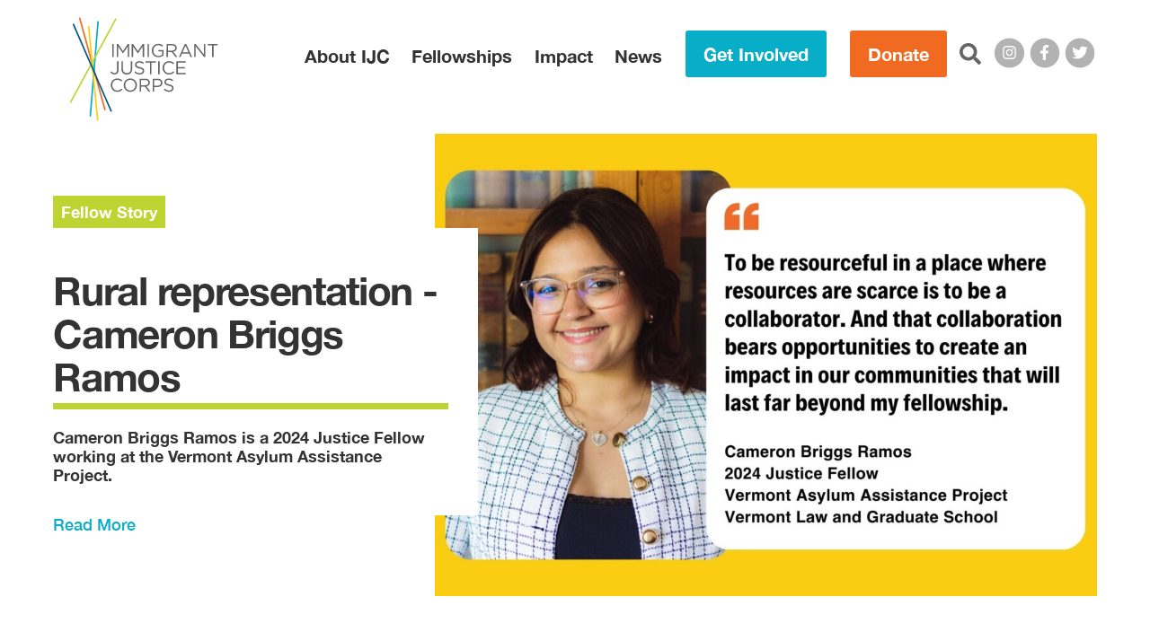

--- FILE ---
content_type: text/html; charset=UTF-8
request_url: https://justicecorps.org/news/page/2/
body_size: 17540
content:
<!doctype html>
<html lang="en-US">

<head>
  <meta charset="utf-8">
  <meta http-equiv="x-ua-compatible" content="ie=edge">
  <meta name="viewport" content="width=device-width, initial-scale=1, shrink-to-fit=no">

  <link rel="apple-touch-icon" sizes="180x180"
    href="https://justicecorps.org/favicons/apple-touch-icon.png">
  <link rel="icon" type="image/png" sizes="32x32"
    href="https://justicecorps.org/favicons/favicon-32x32.png">
  <link rel="icon" type="image/png" sizes="16x16"
    href="https://justicecorps.org/favicons/favicon-16x16.png">
  <link rel="manifest"
    href="https://justicecorps.org/site.webmanifest">
  <link rel="mask-icon"
    href="https://justicecorps.org/favicons/safari-pinned-tab.svg"
    color="#08adc7">
  <link rel="shortcut icon"
    href="https://justicecorps.org/favicon.ico">
  <meta name="msapplication-TileColor" content="#ffffff">
  <meta name="msapplication-config"
    content="https://justicecorps.org/browserconfig.xml">
  <meta name="theme-color" content="#f1f1f1">

  <title>News - Page 2 - Immigrant Justice Corps</title>

<!-- The SEO Framework by Sybre Waaijer -->
<meta name="robots" content="noindex,max-snippet:-1,max-image-preview:standard,max-video-preview:-1" />
<link rel="prev" href="https://justicecorps.org/news/" />
<link rel="next" href="https://justicecorps.org/news/page/3/" />
<meta name="description" content="Latest posts: Immigrant Justice Corps…" />
<meta property="og:type" content="website" />
<meta property="og:locale" content="en_US" />
<meta property="og:site_name" content="Immigrant Justice Corps" />
<meta property="og:title" content="News - Page 2 - Immigrant Justice Corps" />
<meta property="og:description" content="Latest posts: Immigrant Justice Corps…" />
<meta property="og:url" content="https://justicecorps.org/news/page/2/" />
<meta property="og:image" content="https://justicecorps.org/app/uploads/2020/04/cropped-ijc-favicon.png" />
<meta property="og:image:width" content="512" />
<meta property="og:image:height" content="512" />
<meta name="twitter:card" content="summary_large_image" />
<meta name="twitter:site" content="@IJCorps" />
<meta name="twitter:title" content="News - Page 2 - Immigrant Justice Corps" />
<meta name="twitter:description" content="Latest posts: Immigrant Justice Corps…" />
<meta name="twitter:image" content="https://justicecorps.org/app/uploads/2020/04/cropped-ijc-favicon.png" />
<script type="application/ld+json">{"@context":"https://schema.org","@graph":[{"@type":"WebSite","@id":"https://justicecorps.org/#/schema/WebSite","url":"https://justicecorps.org/","name":"Immigrant Justice Corps","description":"Quality counsel changes everything.","inLanguage":"en-US","potentialAction":{"@type":"SearchAction","target":{"@type":"EntryPoint","urlTemplate":"https://justicecorps.org/search/{search_term_string}/"},"query-input":"required name=search_term_string"},"publisher":{"@type":"Organization","@id":"https://justicecorps.org/#/schema/Organization","name":"Immigrant Justice Corps","url":"https://justicecorps.org/","logo":{"@type":"ImageObject","url":"https://justicecorps.org/app/uploads/2020/04/cropped-ijc-favicon.png","contentUrl":"https://justicecorps.org/app/uploads/2020/04/cropped-ijc-favicon.png","width":512,"height":512}}},{"@type":"CollectionPage","@id":"https://justicecorps.org/news/page/2/","url":"https://justicecorps.org/news/page/2/","name":"News - Page 2 - Immigrant Justice Corps","description":"Latest posts: Immigrant Justice Corps…","inLanguage":"en-US","isPartOf":{"@id":"https://justicecorps.org/#/schema/WebSite"},"breadcrumb":{"@type":"BreadcrumbList","@id":"https://justicecorps.org/#/schema/BreadcrumbList","itemListElement":[{"@type":"ListItem","position":1,"item":"https://justicecorps.org/","name":"Immigrant Justice Corps"},{"@type":"ListItem","position":2,"name":"News"}]},"potentialAction":{"@type":"ReadAction","target":"https://justicecorps.org/news/page/2/"}}]}</script>
<!-- / The SEO Framework by Sybre Waaijer | 2.28ms meta | 0.09ms boot -->

<style id='wp-img-auto-sizes-contain-inline-css' type='text/css'>
img:is([sizes=auto i],[sizes^="auto," i]){contain-intrinsic-size:3000px 1500px}
/*# sourceURL=wp-img-auto-sizes-contain-inline-css */
</style>
<link rel='stylesheet' id='sage/fonts.css-css' href='https://justicecorps.org/app/themes/philco-ijc/public/styles/fonts.css?id=a4a7fc724c897b8bc12a' type='text/css' media='all' />
<style id='wp-emoji-styles-inline-css' type='text/css'>

	img.wp-smiley, img.emoji {
		display: inline !important;
		border: none !important;
		box-shadow: none !important;
		height: 1em !important;
		width: 1em !important;
		margin: 0 0.07em !important;
		vertical-align: -0.1em !important;
		background: none !important;
		padding: 0 !important;
	}
/*# sourceURL=wp-emoji-styles-inline-css */
</style>
<style id='wp-block-library-inline-css' type='text/css'>
:root{--wp-block-synced-color:#7a00df;--wp-block-synced-color--rgb:122,0,223;--wp-bound-block-color:var(--wp-block-synced-color);--wp-editor-canvas-background:#ddd;--wp-admin-theme-color:#007cba;--wp-admin-theme-color--rgb:0,124,186;--wp-admin-theme-color-darker-10:#006ba1;--wp-admin-theme-color-darker-10--rgb:0,107,160.5;--wp-admin-theme-color-darker-20:#005a87;--wp-admin-theme-color-darker-20--rgb:0,90,135;--wp-admin-border-width-focus:2px}@media (min-resolution:192dpi){:root{--wp-admin-border-width-focus:1.5px}}.wp-element-button{cursor:pointer}:root .has-very-light-gray-background-color{background-color:#eee}:root .has-very-dark-gray-background-color{background-color:#313131}:root .has-very-light-gray-color{color:#eee}:root .has-very-dark-gray-color{color:#313131}:root .has-vivid-green-cyan-to-vivid-cyan-blue-gradient-background{background:linear-gradient(135deg,#00d084,#0693e3)}:root .has-purple-crush-gradient-background{background:linear-gradient(135deg,#34e2e4,#4721fb 50%,#ab1dfe)}:root .has-hazy-dawn-gradient-background{background:linear-gradient(135deg,#faaca8,#dad0ec)}:root .has-subdued-olive-gradient-background{background:linear-gradient(135deg,#fafae1,#67a671)}:root .has-atomic-cream-gradient-background{background:linear-gradient(135deg,#fdd79a,#004a59)}:root .has-nightshade-gradient-background{background:linear-gradient(135deg,#330968,#31cdcf)}:root .has-midnight-gradient-background{background:linear-gradient(135deg,#020381,#2874fc)}:root{--wp--preset--font-size--normal:16px;--wp--preset--font-size--huge:42px}.has-regular-font-size{font-size:1em}.has-larger-font-size{font-size:2.625em}.has-normal-font-size{font-size:var(--wp--preset--font-size--normal)}.has-huge-font-size{font-size:var(--wp--preset--font-size--huge)}.has-text-align-center{text-align:center}.has-text-align-left{text-align:left}.has-text-align-right{text-align:right}.has-fit-text{white-space:nowrap!important}#end-resizable-editor-section{display:none}.aligncenter{clear:both}.items-justified-left{justify-content:flex-start}.items-justified-center{justify-content:center}.items-justified-right{justify-content:flex-end}.items-justified-space-between{justify-content:space-between}.screen-reader-text{border:0;clip-path:inset(50%);height:1px;margin:-1px;overflow:hidden;padding:0;position:absolute;width:1px;word-wrap:normal!important}.screen-reader-text:focus{background-color:#ddd;clip-path:none;color:#444;display:block;font-size:1em;height:auto;left:5px;line-height:normal;padding:15px 23px 14px;text-decoration:none;top:5px;width:auto;z-index:100000}html :where(.has-border-color){border-style:solid}html :where([style*=border-top-color]){border-top-style:solid}html :where([style*=border-right-color]){border-right-style:solid}html :where([style*=border-bottom-color]){border-bottom-style:solid}html :where([style*=border-left-color]){border-left-style:solid}html :where([style*=border-width]){border-style:solid}html :where([style*=border-top-width]){border-top-style:solid}html :where([style*=border-right-width]){border-right-style:solid}html :where([style*=border-bottom-width]){border-bottom-style:solid}html :where([style*=border-left-width]){border-left-style:solid}html :where(img[class*=wp-image-]){height:auto;max-width:100%}:where(figure){margin:0 0 1em}html :where(.is-position-sticky){--wp-admin--admin-bar--position-offset:var(--wp-admin--admin-bar--height,0px)}@media screen and (max-width:600px){html :where(.is-position-sticky){--wp-admin--admin-bar--position-offset:0px}}

/*# sourceURL=wp-block-library-inline-css */
</style><style id='wp-block-heading-inline-css' type='text/css'>
h1:where(.wp-block-heading).has-background,h2:where(.wp-block-heading).has-background,h3:where(.wp-block-heading).has-background,h4:where(.wp-block-heading).has-background,h5:where(.wp-block-heading).has-background,h6:where(.wp-block-heading).has-background{padding:1.25em 2.375em}h1.has-text-align-left[style*=writing-mode]:where([style*=vertical-lr]),h1.has-text-align-right[style*=writing-mode]:where([style*=vertical-rl]),h2.has-text-align-left[style*=writing-mode]:where([style*=vertical-lr]),h2.has-text-align-right[style*=writing-mode]:where([style*=vertical-rl]),h3.has-text-align-left[style*=writing-mode]:where([style*=vertical-lr]),h3.has-text-align-right[style*=writing-mode]:where([style*=vertical-rl]),h4.has-text-align-left[style*=writing-mode]:where([style*=vertical-lr]),h4.has-text-align-right[style*=writing-mode]:where([style*=vertical-rl]),h5.has-text-align-left[style*=writing-mode]:where([style*=vertical-lr]),h5.has-text-align-right[style*=writing-mode]:where([style*=vertical-rl]),h6.has-text-align-left[style*=writing-mode]:where([style*=vertical-lr]),h6.has-text-align-right[style*=writing-mode]:where([style*=vertical-rl]){rotate:180deg}
/*# sourceURL=https://justicecorps.org/wp/wp-includes/blocks/heading/style.min.css */
</style>
<style id='wp-block-image-inline-css' type='text/css'>
.wp-block-image>a,.wp-block-image>figure>a{display:inline-block}.wp-block-image img{box-sizing:border-box;height:auto;max-width:100%;vertical-align:bottom}@media not (prefers-reduced-motion){.wp-block-image img.hide{visibility:hidden}.wp-block-image img.show{animation:show-content-image .4s}}.wp-block-image[style*=border-radius] img,.wp-block-image[style*=border-radius]>a{border-radius:inherit}.wp-block-image.has-custom-border img{box-sizing:border-box}.wp-block-image.aligncenter{text-align:center}.wp-block-image.alignfull>a,.wp-block-image.alignwide>a{width:100%}.wp-block-image.alignfull img,.wp-block-image.alignwide img{height:auto;width:100%}.wp-block-image .aligncenter,.wp-block-image .alignleft,.wp-block-image .alignright,.wp-block-image.aligncenter,.wp-block-image.alignleft,.wp-block-image.alignright{display:table}.wp-block-image .aligncenter>figcaption,.wp-block-image .alignleft>figcaption,.wp-block-image .alignright>figcaption,.wp-block-image.aligncenter>figcaption,.wp-block-image.alignleft>figcaption,.wp-block-image.alignright>figcaption{caption-side:bottom;display:table-caption}.wp-block-image .alignleft{float:left;margin:.5em 1em .5em 0}.wp-block-image .alignright{float:right;margin:.5em 0 .5em 1em}.wp-block-image .aligncenter{margin-left:auto;margin-right:auto}.wp-block-image :where(figcaption){margin-bottom:1em;margin-top:.5em}.wp-block-image.is-style-circle-mask img{border-radius:9999px}@supports ((-webkit-mask-image:none) or (mask-image:none)) or (-webkit-mask-image:none){.wp-block-image.is-style-circle-mask img{border-radius:0;-webkit-mask-image:url('data:image/svg+xml;utf8,<svg viewBox="0 0 100 100" xmlns="http://www.w3.org/2000/svg"><circle cx="50" cy="50" r="50"/></svg>');mask-image:url('data:image/svg+xml;utf8,<svg viewBox="0 0 100 100" xmlns="http://www.w3.org/2000/svg"><circle cx="50" cy="50" r="50"/></svg>');mask-mode:alpha;-webkit-mask-position:center;mask-position:center;-webkit-mask-repeat:no-repeat;mask-repeat:no-repeat;-webkit-mask-size:contain;mask-size:contain}}:root :where(.wp-block-image.is-style-rounded img,.wp-block-image .is-style-rounded img){border-radius:9999px}.wp-block-image figure{margin:0}.wp-lightbox-container{display:flex;flex-direction:column;position:relative}.wp-lightbox-container img{cursor:zoom-in}.wp-lightbox-container img:hover+button{opacity:1}.wp-lightbox-container button{align-items:center;backdrop-filter:blur(16px) saturate(180%);background-color:#5a5a5a40;border:none;border-radius:4px;cursor:zoom-in;display:flex;height:20px;justify-content:center;opacity:0;padding:0;position:absolute;right:16px;text-align:center;top:16px;width:20px;z-index:100}@media not (prefers-reduced-motion){.wp-lightbox-container button{transition:opacity .2s ease}}.wp-lightbox-container button:focus-visible{outline:3px auto #5a5a5a40;outline:3px auto -webkit-focus-ring-color;outline-offset:3px}.wp-lightbox-container button:hover{cursor:pointer;opacity:1}.wp-lightbox-container button:focus{opacity:1}.wp-lightbox-container button:focus,.wp-lightbox-container button:hover,.wp-lightbox-container button:not(:hover):not(:active):not(.has-background){background-color:#5a5a5a40;border:none}.wp-lightbox-overlay{box-sizing:border-box;cursor:zoom-out;height:100vh;left:0;overflow:hidden;position:fixed;top:0;visibility:hidden;width:100%;z-index:100000}.wp-lightbox-overlay .close-button{align-items:center;cursor:pointer;display:flex;justify-content:center;min-height:40px;min-width:40px;padding:0;position:absolute;right:calc(env(safe-area-inset-right) + 16px);top:calc(env(safe-area-inset-top) + 16px);z-index:5000000}.wp-lightbox-overlay .close-button:focus,.wp-lightbox-overlay .close-button:hover,.wp-lightbox-overlay .close-button:not(:hover):not(:active):not(.has-background){background:none;border:none}.wp-lightbox-overlay .lightbox-image-container{height:var(--wp--lightbox-container-height);left:50%;overflow:hidden;position:absolute;top:50%;transform:translate(-50%,-50%);transform-origin:top left;width:var(--wp--lightbox-container-width);z-index:9999999999}.wp-lightbox-overlay .wp-block-image{align-items:center;box-sizing:border-box;display:flex;height:100%;justify-content:center;margin:0;position:relative;transform-origin:0 0;width:100%;z-index:3000000}.wp-lightbox-overlay .wp-block-image img{height:var(--wp--lightbox-image-height);min-height:var(--wp--lightbox-image-height);min-width:var(--wp--lightbox-image-width);width:var(--wp--lightbox-image-width)}.wp-lightbox-overlay .wp-block-image figcaption{display:none}.wp-lightbox-overlay button{background:none;border:none}.wp-lightbox-overlay .scrim{background-color:#fff;height:100%;opacity:.9;position:absolute;width:100%;z-index:2000000}.wp-lightbox-overlay.active{visibility:visible}@media not (prefers-reduced-motion){.wp-lightbox-overlay.active{animation:turn-on-visibility .25s both}.wp-lightbox-overlay.active img{animation:turn-on-visibility .35s both}.wp-lightbox-overlay.show-closing-animation:not(.active){animation:turn-off-visibility .35s both}.wp-lightbox-overlay.show-closing-animation:not(.active) img{animation:turn-off-visibility .25s both}.wp-lightbox-overlay.zoom.active{animation:none;opacity:1;visibility:visible}.wp-lightbox-overlay.zoom.active .lightbox-image-container{animation:lightbox-zoom-in .4s}.wp-lightbox-overlay.zoom.active .lightbox-image-container img{animation:none}.wp-lightbox-overlay.zoom.active .scrim{animation:turn-on-visibility .4s forwards}.wp-lightbox-overlay.zoom.show-closing-animation:not(.active){animation:none}.wp-lightbox-overlay.zoom.show-closing-animation:not(.active) .lightbox-image-container{animation:lightbox-zoom-out .4s}.wp-lightbox-overlay.zoom.show-closing-animation:not(.active) .lightbox-image-container img{animation:none}.wp-lightbox-overlay.zoom.show-closing-animation:not(.active) .scrim{animation:turn-off-visibility .4s forwards}}@keyframes show-content-image{0%{visibility:hidden}99%{visibility:hidden}to{visibility:visible}}@keyframes turn-on-visibility{0%{opacity:0}to{opacity:1}}@keyframes turn-off-visibility{0%{opacity:1;visibility:visible}99%{opacity:0;visibility:visible}to{opacity:0;visibility:hidden}}@keyframes lightbox-zoom-in{0%{transform:translate(calc((-100vw + var(--wp--lightbox-scrollbar-width))/2 + var(--wp--lightbox-initial-left-position)),calc(-50vh + var(--wp--lightbox-initial-top-position))) scale(var(--wp--lightbox-scale))}to{transform:translate(-50%,-50%) scale(1)}}@keyframes lightbox-zoom-out{0%{transform:translate(-50%,-50%) scale(1);visibility:visible}99%{visibility:visible}to{transform:translate(calc((-100vw + var(--wp--lightbox-scrollbar-width))/2 + var(--wp--lightbox-initial-left-position)),calc(-50vh + var(--wp--lightbox-initial-top-position))) scale(var(--wp--lightbox-scale));visibility:hidden}}
/*# sourceURL=https://justicecorps.org/wp/wp-includes/blocks/image/style.min.css */
</style>
<style id='wp-block-columns-inline-css' type='text/css'>
.wp-block-columns{box-sizing:border-box;display:flex;flex-wrap:wrap!important}@media (min-width:782px){.wp-block-columns{flex-wrap:nowrap!important}}.wp-block-columns{align-items:normal!important}.wp-block-columns.are-vertically-aligned-top{align-items:flex-start}.wp-block-columns.are-vertically-aligned-center{align-items:center}.wp-block-columns.are-vertically-aligned-bottom{align-items:flex-end}@media (max-width:781px){.wp-block-columns:not(.is-not-stacked-on-mobile)>.wp-block-column{flex-basis:100%!important}}@media (min-width:782px){.wp-block-columns:not(.is-not-stacked-on-mobile)>.wp-block-column{flex-basis:0;flex-grow:1}.wp-block-columns:not(.is-not-stacked-on-mobile)>.wp-block-column[style*=flex-basis]{flex-grow:0}}.wp-block-columns.is-not-stacked-on-mobile{flex-wrap:nowrap!important}.wp-block-columns.is-not-stacked-on-mobile>.wp-block-column{flex-basis:0;flex-grow:1}.wp-block-columns.is-not-stacked-on-mobile>.wp-block-column[style*=flex-basis]{flex-grow:0}:where(.wp-block-columns){margin-bottom:1.75em}:where(.wp-block-columns.has-background){padding:1.25em 2.375em}.wp-block-column{flex-grow:1;min-width:0;overflow-wrap:break-word;word-break:break-word}.wp-block-column.is-vertically-aligned-top{align-self:flex-start}.wp-block-column.is-vertically-aligned-center{align-self:center}.wp-block-column.is-vertically-aligned-bottom{align-self:flex-end}.wp-block-column.is-vertically-aligned-stretch{align-self:stretch}.wp-block-column.is-vertically-aligned-bottom,.wp-block-column.is-vertically-aligned-center,.wp-block-column.is-vertically-aligned-top{width:100%}
/*# sourceURL=https://justicecorps.org/wp/wp-includes/blocks/columns/style.min.css */
</style>
<style id='wp-block-paragraph-inline-css' type='text/css'>
.is-small-text{font-size:.875em}.is-regular-text{font-size:1em}.is-large-text{font-size:2.25em}.is-larger-text{font-size:3em}.has-drop-cap:not(:focus):first-letter{float:left;font-size:8.4em;font-style:normal;font-weight:100;line-height:.68;margin:.05em .1em 0 0;text-transform:uppercase}body.rtl .has-drop-cap:not(:focus):first-letter{float:none;margin-left:.1em}p.has-drop-cap.has-background{overflow:hidden}:root :where(p.has-background){padding:1.25em 2.375em}:where(p.has-text-color:not(.has-link-color)) a{color:inherit}p.has-text-align-left[style*="writing-mode:vertical-lr"],p.has-text-align-right[style*="writing-mode:vertical-rl"]{rotate:180deg}
/*# sourceURL=https://justicecorps.org/wp/wp-includes/blocks/paragraph/style.min.css */
</style>

<style id='classic-theme-styles-inline-css' type='text/css'>
/*! This file is auto-generated */
.wp-block-button__link{color:#fff;background-color:#32373c;border-radius:9999px;box-shadow:none;text-decoration:none;padding:calc(.667em + 2px) calc(1.333em + 2px);font-size:1.125em}.wp-block-file__button{background:#32373c;color:#fff;text-decoration:none}
/*# sourceURL=/wp-includes/css/classic-themes.min.css */
</style>
<link rel='stylesheet' id='sage/app.css-css' href='https://justicecorps.org/app/themes/philco-ijc/public/styles/app.css?id=30dc14906542864e8970' type='text/css' media='all' />
<script type="text/javascript" src="https://justicecorps.org/wp/wp-includes/js/jquery/jquery.min.js?ver=3.7.1" id="jquery-core-js"></script>
<script type="text/javascript" src="https://justicecorps.org/wp/wp-includes/js/jquery/jquery-migrate.min.js?ver=3.4.1" id="jquery-migrate-js"></script>
<link rel="https://api.w.org/" href="https://justicecorps.org/wp-json/" /><link rel="EditURI" type="application/rsd+xml" title="RSD" href="https://justicecorps.org/wp/xmlrpc.php?rsd" />
<!-- HFCM by 99 Robots - Snippet # 1: GTM-T9NCGP9 -->
<!-- Google Tag Manager -->
<script>(function(w,d,s,l,i){w[l]=w[l]||[];w[l].push({'gtm.start':
new Date().getTime(),event:'gtm.js'});var f=d.getElementsByTagName(s)[0],
j=d.createElement(s),dl=l!='dataLayer'?'&l='+l:'';j.async=true;j.src=
'https://www.googletagmanager.com/gtm.js?id='+i+dl;f.parentNode.insertBefore(j,f);
})(window,document,'script','dataLayer','GTM-T9NCGP9');</script>
<!-- End Google Tag Manager -->
<!-- /end HFCM by 99 Robots -->
<link rel="icon" href="https://justicecorps.org/app/uploads/2020/04/cropped-ijc-favicon-32x32.png" sizes="32x32" />
<link rel="icon" href="https://justicecorps.org/app/uploads/2020/04/cropped-ijc-favicon-192x192.png" sizes="192x192" />
<link rel="apple-touch-icon" href="https://justicecorps.org/app/uploads/2020/04/cropped-ijc-favicon-180x180.png" />
<meta name="msapplication-TileImage" content="https://justicecorps.org/app/uploads/2020/04/cropped-ijc-favicon-270x270.png" />
<link rel='stylesheet' id='wpforms-classic-full-css' href='https://justicecorps.org/app/plugins/wpforms/assets/css/frontend/classic/wpforms-full.min.css?ver=1.9.4.2' type='text/css' media='all' />
</head>

<body class="blog paged wp-embed-responsive paged-2 wp-theme-philco-ijc">
    
  <div id="app">
    <header class="relative z-10 nav-wrapper header--white">
  <div class="container relative z-10 lg:pr-6">
          <a
        href="https://justicecorps.org/"
        class="absolute top-0 bg-white bg-no-repeat brand"
      >
        <svg class="max-w-full" version="1.1" id="Layer_1" xmlns="http://www.w3.org/2000/svg" viewBox="0 0 706.7 495.6" xml:space="preserve"><title>Immigrant Justice Corps</title><style>.ijc-logo--st0{fill:#666466} .logo--inverse .ijc-logo--st0{fill:#fff}</style><path class="ijc-logo--st0" d="M203.3 127.8h7v61.8h-7v-61.8zM224.7 127.8h7.1l22.5 33.7 22.5-33.7h7.1v61.8h-7v-50l-22.5 33.1h-.4l-22.5-33v49.9h-6.8v-61.8zM295.9 127.8h7.1l22.5 33.7 22.5-33.7h7.1v61.8h-7v-50l-22.5 33.1h-.4l-22.5-33v49.9h-6.8v-61.8zM371.3 127.8h7v61.8h-7v-61.8zM391.8 158.9v-.2c0-16.9 12.4-31.9 31-31.9 10.4 0 16.9 3 23 8.2l-4.5 5.3c-4.8-4.1-10.1-7.1-18.8-7.1-13.7 0-23.5 11.6-23.5 25.3v.2c0 14.7 9.4 25.7 24.5 25.7 7.1 0 13.6-2.7 17.8-6.2v-15.4h-18.8v-6.3H448v24.6c-5.7 5.1-14.4 9.4-24.8 9.4-19.4.1-31.4-14-31.4-31.6zM462.1 127.8h26.6c7.6 0 13.7 2.3 17.6 6.2 3 3 4.8 7.3 4.8 12.2v.2c0 10.2-7.1 16.2-16.8 18l19 25.2h-8.6l-17.9-24H469v24h-7l.1-61.8zm25.9 31.5c9.3 0 15.9-4.8 15.9-12.7v-.2c0-7.6-5.8-12.2-15.8-12.2H469v25.1h19zM549.3 127.4h6.5l28.2 62.2h-7.5l-7.2-16.3h-33.6l-7.3 16.3h-7.2l28.1-62.2zm17.2 39.6l-14-31.5-14.1 31.5h28.1zM594.5 127.8h6.5l38.9 49.5v-49.5h6.8v61.8h-5.6l-39.9-50.7v50.6h-6.8v-61.7zM678.9 134.2h-20.7v-6.4h48.5v6.4H686v55.3h-7.1v-55.3zM194.7 262.3l5-4.3c3.8 5.7 7.7 8.8 14.1 8.8 7 0 12.1-5 12.1-14.8v-41.4h7.1v41.3c0 7.2-2.1 12.7-5.6 16.2-3.4 3.4-8.1 5.1-13.6 5.1-9.3 0-15.2-4.6-19.1-10.9zM246.9 246.5v-35.9h7V246c0 13.3 7.1 20.8 18.9 20.8 11.4 0 18.6-6.9 18.6-20.4v-35.9h7V246c0 18-10.3 27.4-25.8 27.4-15.3-.1-25.7-9.4-25.7-26.9zM309.1 263.3l4.3-5.1c6.4 5.8 12.6 8.7 21.2 8.7 8.3 0 13.8-4.4 13.8-10.5v-.2c0-5.7-3.1-9-16.1-11.7-14.2-3.1-20.7-7.7-20.7-17.8v-.2c0-9.7 8.6-16.9 20.3-16.9 9 0 15.4 2.6 21.7 7.6l-4.1 5.4c-5.7-4.7-11.5-6.7-17.8-6.7-8 0-13.1 4.4-13.1 10v.2c0 5.8 3.2 9.1 16.8 12 13.8 3 20.1 8 20.1 17.5v.2c0 10.6-8.8 17.5-21.1 17.5-9.9-.1-17.9-3.3-25.3-10zM382.9 217h-20.7v-6.4h48.5v6.4H390v55.3h-7l-.1-55.3zM422.4 210.6h7v61.8h-7v-61.8zM443 241.6v-.2c0-17.5 13.1-31.9 31.2-31.9 11.2 0 17.9 4 24.1 9.8l-4.8 5.1c-5.2-4.9-11-8.5-19.4-8.5-13.7 0-23.9 11.1-23.9 25.3v.2c0 14.3 10.3 25.5 23.9 25.5 8.5 0 14-3.3 20-8.9l4.6 4.5c-6.4 6.5-13.5 10.9-24.7 10.9-17.9 0-31-14-31-31.8zM509.1 210.6h44.6v6.4H516v21h33.7v6.4H516V266h38.1v6.4H509v-61.8zM196.2 324.4v-.2c0-17.5 13.1-31.9 31.2-31.9 11.2 0 17.9 4 24.1 9.8l-4.8 5.1c-5.2-4.9-11-8.5-19.4-8.5-13.7 0-23.9 11.1-23.9 25.3v.2c0 14.3 10.3 25.5 23.9 25.5 8.5 0 14-3.3 19.9-8.9l4.6 4.5c-6.4 6.5-13.5 10.9-24.7 10.9-17.8 0-30.9-14.1-30.9-31.8zM257.9 324.4v-.2c0-17 12.8-31.9 31.6-31.9s31.4 14.7 31.4 31.8c.1.1.1.1 0 .2 0 17-12.8 31.9-31.6 31.9s-31.4-14.8-31.4-31.8zm55.7 0v-.2c0-14-10.2-25.5-24.4-25.5-14.1 0-24.2 11.3-24.2 25.3v.2c0 14 10.2 25.5 24.4 25.5s24.2-11.3 24.2-25.3zM333.9 293.3h26.6c7.6 0 13.7 2.3 17.6 6.2 3 3 4.8 7.3 4.8 12.2v.2c0 10.2-7.1 16.2-16.8 18l19 25.2h-8.6l-17.9-24h-17.7v24h-7v-61.8zm26 31.5c9.3 0 15.9-4.8 15.9-12.7v-.1c0-7.6-5.8-12.2-15.8-12.2h-19.1v25.1l19-.1zM396 293.3h23.1c13.9 0 23.1 7.4 23.1 19.6v.2c0 13.3-11.1 20.2-24.3 20.2h-15v21.8h-7v-61.8zm22.3 33.7c10.2 0 16.9-5.5 16.9-13.6v-.2c0-8.8-6.6-13.4-16.6-13.4H403V327h15.3zM449.2 346.1l4.3-5.1c6.4 5.8 12.6 8.7 21.2 8.7 8.3 0 13.8-4.4 13.8-10.5v-.2c0-5.7-3.1-9-16.1-11.7-14.2-3.1-20.7-7.7-20.7-17.8v-.2c0-9.7 8.6-16.9 20.3-16.9 9 0 15.4 2.6 21.7 7.6l-4.1 5.4c-5.7-4.7-11.5-6.7-17.8-6.7-8 0-13.1 4.4-13.1 10v.2c0 5.8 3.2 9.1 16.8 12 13.8 3 20.1 8 20.1 17.5v.2c0 10.6-8.8 17.5-21.1 17.5-9.9-.1-17.9-3.4-25.3-10z"/><path transform="rotate(-15.42 108.07 222.232)" fill="#f16a22" d="M104.4-7.3h7.3v459.1h-7.3z"/><path transform="matrix(.0816 -.9967 .9967 .0816 -138.194 342.924)" fill="#08adc7" d="M-111.4 242.8h456.8v7.3h-456.8z"/><path transform="rotate(-5.474 112.17 268.103) scale(.99996)" fill="#fdcd11" d="M108.5 39.9h7.3v456.4h-7.3z"/><path transform="rotate(-61.477 112.171 207.572)" fill="#bcd533" d="M-116 203.9h456.4v7.3H-116z"/><path transform="rotate(-23.473 108.022 240.996)" fill="#005985" d="M104.4 12.8h7.3v456.4h-7.3z"/></svg>      </a>
    
    <nav
      class="flex items-center justify-end p-0 nav"
      aria-labelledby="main-menu-label"
    >
      <ul class="relative flex items-center justify-end nav-items">
        <li class="hidden lg:block">
          <h2
            class="sr-only"
            id="main-menu-label"
          >Main Menu</h2>
          <ul
            class="main-nav-cats"
            role="navigation"
          >
                          <li class="inline-block font-bold whitespace-no-wrap has-children">
                <a
                  class="block text-gray-900 cursor-pointer nav-cat hover:text-gray-900"
                  data-menu-id="96"
                  href="#1"
                >About IJC</a>
              </li>
                          <li class="inline-block font-bold whitespace-no-wrap has-children">
                <a
                  class="block text-gray-900 cursor-pointer nav-cat hover:text-gray-900"
                  data-menu-id="97"
                  href="#1"
                >Fellowships</a>
              </li>
                          <li class="inline-block font-bold whitespace-no-wrap has-children">
                <a
                  class="block text-gray-900 cursor-pointer nav-cat hover:text-gray-900"
                  data-menu-id="98"
                  href="#1"
                >Impact</a>
              </li>
                          <li class="inline-block font-bold whitespace-no-wrap has-children">
                <a
                  class="block text-gray-900 cursor-pointer nav-cat hover:text-gray-900"
                  data-menu-id="99"
                  href="#1"
                >News</a>
              </li>
                      </ul>
        </li>

                  <li class="hidden lg:block">
            <a
  class="button md secondary"
  href="https://justicecorps.org/get-involved/"
  target=""
>
  Get Involved
  
</a>
          </li>
        
                  <li class="hidden lg:block">
            <a
  class="button md primary"
  href="https://donate.justicecorps.org/give/255441/#!/donation/checkout"
  target="_blank"
>
  Donate
  
</a>
          </li>
        
        <li
          id="search"
          class="hidden search lg:block"
        >
          <a
            class="ml-0"
            href="https://justicecorps.org/search/"
          >
            <span class="sr-only">Search this site:</span>
            <i class="fas fa-search"></i>
          </a>
        </li>

                              <li class="hidden leading-none lg:block">
              <a
                class="inline-block mb-0 text-sm share"
                href="https://www.instagram.com/ijcorps/"
                target="instagram"
                rel="noopener noreferrer"
              >
                <span class="fa-stack">
                  <i class="fas fa-circle fa-stack-2x"></i>
                  <i class="fab fa-instagram fa-stack-1x fa-inverse"></i>
                </span>
              </a>
            </li>
                      <li class="hidden leading-none lg:block">
              <a
                class="inline-block mb-0 text-sm share"
                href="https://www.facebook.com/ijcorps/"
                target="facebook-f"
                rel="noopener noreferrer"
              >
                <span class="fa-stack">
                  <i class="fas fa-circle fa-stack-2x"></i>
                  <i class="fab fa-facebook-f fa-stack-1x fa-inverse"></i>
                </span>
              </a>
            </li>
                      <li class="hidden leading-none lg:block">
              <a
                class="inline-block mb-0 text-sm share"
                href="https://twitter.com/IJCorps"
                target="twitter"
                rel="noopener noreferrer"
              >
                <span class="fa-stack">
                  <i class="fas fa-circle fa-stack-2x"></i>
                  <i class="fab fa-twitter fa-stack-1x fa-inverse"></i>
                </span>
              </a>
            </li>
                  
        <li class="ml-3 lg:hidden">
          <button
            class="appearance-none nav-cat"
            mobile-nav-toggle
          >
            <svg
              class="w-10 h-10 fill-current"
              viewBox="0 0 20 20"
              xmlns="http://www.w3.org/2000/svg"
            >
              <title>Main Menu</title>
              <path d="M0 3h20v2H0V3zm0 6h20v2H0V9zm0 6h20v2H0v-2z" />
            </svg>
          </button>
        </li>
      </ul>
    </nav>
  </div>
  <nav
    class="relative"
    id="react-navigation-desktop"
  ></nav>
</header>
<nav
  id="react-navigation-mobile"
  class=""
></nav>

<main class="relative z-0 main">
    
  
    <article class="ijc-mod-02 ">
  <div class="container">
    <div class="row no-indent">
      <div class="order-2 w-full md:w-7/12">
                  <a
            class="cat-label mobile-only"
            href="https://justicecorps.org/news/category/news/fellow-story/"
          >Fellow Story</a>
        
        <a
          class="relative block image -z-1"
          href="https://justicecorps.org/news/rural-representation-cameron-briggs-ramos/"
          target=""
        >
          <picture class="absolute inset-0 object-cover">
  <source media="(min-width: 1600px)" data-srcset="https://justicecorps.org/app/uploads/2025/08/58-1408x910.jpg" height="910" width="1408" />
  <source media="(min-width: 1536px)" data-srcset="https://justicecorps.org/app/uploads/2025/08/58-1168x755.jpg" height="755" width="1168" />
  <source media="(min-width: 1280px)" data-srcset="https://justicecorps.org/app/uploads/2025/08/58-1120x724.jpg" height="724" width="1120" />
  <source media="(min-width: 1024px)" data-srcset="https://justicecorps.org/app/uploads/2025/08/58-928x600.jpg 1x, https://justicecorps.org/app/uploads/2025/08/58-928x600@2x.jpg 2x" height="600" width="928" />
  <source media="(min-width: 768px)" data-srcset="https://justicecorps.org/app/uploads/2025/08/58-736x476.jpg 1x, https://justicecorps.org/app/uploads/2025/08/58-736x476@2x.jpg 2x" height="476" width="736" />
  <source media="(min-width: 640px)" data-srcset="https://justicecorps.org/app/uploads/2025/08/58-736x476.jpg 1x, https://justicecorps.org/app/uploads/2025/08/58-736x476@2x.jpg 2x" height="476" width="736" />
  <source data-srcset="https://justicecorps.org/app/uploads/2025/08/58-608x393.jpg" height="393" width="608" />
  <img src="[data-uri]" class="lazyload" />
</picture>

        </a>
      </div>
      <div class="order-1 w-full md:w-5/12">
        <div class="blog-lead-info">
                      <a
              class="cat-label desktop-only"
              href="https://justicecorps.org/news/category/news/fellow-story/"
            >Fellow Story</a>
          
          <div class="blog-lead-title">
            <h1>
              <a
                class="text-gray-900 hover:text-gray-400"
                href="https://justicecorps.org/news/rural-representation-cameron-briggs-ramos/"
                target=""
              >
                Rural representation - Cameron Briggs Ramos
              </a>
            </h1>
            <div class="subheader">
              <p>Cameron Briggs Ramos is a 2024 Justice Fellow working at the Vermont Asylum Assistance Project.</p>
            </div>
          </div>
          <a
            class="more"
            href="https://justicecorps.org/news/rural-representation-cameron-briggs-ramos/"
            target=""
          >Read More</a>
        </div>
      </div>
    </div>
  </div>
</article>

  
  <div class="ijc-mod-27">
  <div class="container">
    <div class="row no-indent">
      <div class="w-full">
        <div class="section-header">
          <h2>More From IJC</h2>
        </div>
      </div>
    </div>
    <div class="flex-row flex-wrap row no-indent">
                            <div class="w-full md:w-1/2  mb-6 lg:mb-12">
          <article class="ijc-mod-04 post-8158 post type-post status-publish format-standard has-post-thumbnail hentry category-fellow-story category-news">
      <a
      class="cat-label"
      href="https://justicecorps.org/news/category/news/fellow-story/"
    >Fellow Story</a>
  
  <a
    class="item-wrap"
    href="https://justicecorps.org/news/rural-representation-doug-bartel/"
    title="Rural representation - Doug Bartel"
    target=""
  >
    <div class="relative block -z-1 image">
      <picture class="absolute inset-0 object-cover">
  <source media="(min-width: 1600px)" data-srcset="https://justicecorps.org/app/uploads/2025/08/FB-graphics-1-928x600.jpg 1x, https://justicecorps.org/app/uploads/2025/08/FB-graphics-1-928x600@2x.jpg 2x" height="600" width="928" />
  <source media="(min-width: 1536px)" data-srcset="https://justicecorps.org/app/uploads/2025/08/FB-graphics-1-768x496.jpg 1x, https://justicecorps.org/app/uploads/2025/08/FB-graphics-1-768x496@2x.jpg 2x" height="496" width="768" />
  <source media="(min-width: 1280px)" data-srcset="https://justicecorps.org/app/uploads/2025/08/FB-graphics-1-736x476.jpg 1x, https://justicecorps.org/app/uploads/2025/08/FB-graphics-1-736x476@2x.jpg 2x" height="476" width="736" />
  <source media="(min-width: 1024px)" data-srcset="https://justicecorps.org/app/uploads/2025/08/FB-graphics-1-608x393.jpg 1x, https://justicecorps.org/app/uploads/2025/08/FB-graphics-1-608x393@2x.jpg 2x" height="393" width="608" />
  <source media="(min-width: 768px)" data-srcset="https://justicecorps.org/app/uploads/2025/08/FB-graphics-1-480x310.jpg 1x, https://justicecorps.org/app/uploads/2025/08/FB-graphics-1-480x310@2x.jpg 2x" height="310" width="480" />
  <source media="(min-width: 640px)" data-srcset="https://justicecorps.org/app/uploads/2025/08/FB-graphics-1-736x476.jpg 1x, https://justicecorps.org/app/uploads/2025/08/FB-graphics-1-736x476@2x.jpg 2x" height="476" width="736" />
  <source data-srcset="https://justicecorps.org/app/uploads/2025/08/FB-graphics-1-608x393.jpg" height="393" width="608" />
  <img src="[data-uri]" class="lazyload" />
</picture>

    </div>

    <div class="info">
      <div class="text-gray-900 title">
        Rural representation - Doug Bartel
      </div>
      <div class="text-gray-900 descr">
        <p>Doug Bartel is a 2024 Justice Fellow working at The Asylum Clinic Kansas City.</p>
      </div>
      <span class="more">Read More</span>
    </div>
  </a>
</article>
        </div>
                              <div class="w-full md:w-1/2  mb-6 lg:mb-12">
          <article class="ijc-mod-04 post-7949 post type-post status-publish format-standard has-post-thumbnail hentry category-news">
      <a
      class="cat-label"
      href="https://justicecorps.org/news/category/news/"
    >IJC News</a>
  
  <a
    class="item-wrap"
    href="https://justicecorps.org/news/ijc-featured-in-time-magazine/"
    title="IJC featured in TIME magazine"
    target=""
  >
    <div class="relative block -z-1 image">
      <picture class="absolute inset-0 object-cover">
  <source media="(min-width: 1600px)" data-srcset="https://justicecorps.org/app/uploads/2025/06/Extra-quote-cards-10-928x600.png 1x, https://justicecorps.org/app/uploads/2025/06/Extra-quote-cards-10-928x600@2x.png 2x" height="600" width="928" />
  <source media="(min-width: 1536px)" data-srcset="https://justicecorps.org/app/uploads/2025/06/Extra-quote-cards-10-768x496.png 1x, https://justicecorps.org/app/uploads/2025/06/Extra-quote-cards-10-768x496@2x.png 2x" height="496" width="768" />
  <source media="(min-width: 1280px)" data-srcset="https://justicecorps.org/app/uploads/2025/06/Extra-quote-cards-10-736x476.png 1x, https://justicecorps.org/app/uploads/2025/06/Extra-quote-cards-10-736x476@2x.png 2x" height="476" width="736" />
  <source media="(min-width: 1024px)" data-srcset="https://justicecorps.org/app/uploads/2025/06/Extra-quote-cards-10-608x393.png 1x, https://justicecorps.org/app/uploads/2025/06/Extra-quote-cards-10-608x393@2x.png 2x" height="393" width="608" />
  <source media="(min-width: 768px)" data-srcset="https://justicecorps.org/app/uploads/2025/06/Extra-quote-cards-10-480x310.png 1x, https://justicecorps.org/app/uploads/2025/06/Extra-quote-cards-10-480x310@2x.png 2x" height="310" width="480" />
  <source media="(min-width: 640px)" data-srcset="https://justicecorps.org/app/uploads/2025/06/Extra-quote-cards-10-736x476.png 1x, https://justicecorps.org/app/uploads/2025/06/Extra-quote-cards-10-736x476@2x.png 2x" height="476" width="736" />
  <source data-srcset="https://justicecorps.org/app/uploads/2025/06/Extra-quote-cards-10-608x393.png" height="393" width="608" />
  <img src="[data-uri]" class="lazyload" />
</picture>

    </div>

    <div class="info">
      <div class="text-gray-900 title">
        IJC featured in TIME magazine
      </div>
      <div class="text-gray-900 descr">
        <p>Earlier this month, Immigrant Justice Corps was featured in an important TIME magazine story.</p>
      </div>
      <span class="more">Read More</span>
    </div>
  </a>
</article>
        </div>
                              <div class="w-full md:w-1/2 lg:w-1/3 mb-6 lg:mb-12">
          <article class="ijc-mod-04 post-7635 post type-post status-publish format-standard has-post-thumbnail hentry category-fellow-story category-news">
      <a
      class="cat-label"
      href="https://justicecorps.org/news/category/news/fellow-story/"
    >Fellow Story</a>
  
  <a
    class="item-wrap"
    href="https://justicecorps.org/news/the-only-fellow-in-arkansas-jacob-foor/"
    title="The only Fellow in Arkansas - Jacob Foor"
    target=""
  >
    <div class="relative block -z-1 image">
      <picture class="absolute inset-0 object-cover">
  <source media="(min-width: 1600px)" data-srcset="https://justicecorps.org/app/uploads/2025/06/FB-graphics-24-928x600.jpg 1x, https://justicecorps.org/app/uploads/2025/06/FB-graphics-24-928x600@2x.jpg 2x" height="600" width="928" />
  <source media="(min-width: 1536px)" data-srcset="https://justicecorps.org/app/uploads/2025/06/FB-graphics-24-768x496.jpg 1x, https://justicecorps.org/app/uploads/2025/06/FB-graphics-24-768x496@2x.jpg 2x" height="496" width="768" />
  <source media="(min-width: 1280px)" data-srcset="https://justicecorps.org/app/uploads/2025/06/FB-graphics-24-736x476.jpg 1x, https://justicecorps.org/app/uploads/2025/06/FB-graphics-24-736x476@2x.jpg 2x" height="476" width="736" />
  <source media="(min-width: 1024px)" data-srcset="https://justicecorps.org/app/uploads/2025/06/FB-graphics-24-608x393.jpg 1x, https://justicecorps.org/app/uploads/2025/06/FB-graphics-24-608x393@2x.jpg 2x" height="393" width="608" />
  <source media="(min-width: 768px)" data-srcset="https://justicecorps.org/app/uploads/2025/06/FB-graphics-24-480x310.jpg 1x, https://justicecorps.org/app/uploads/2025/06/FB-graphics-24-480x310@2x.jpg 2x" height="310" width="480" />
  <source media="(min-width: 640px)" data-srcset="https://justicecorps.org/app/uploads/2025/06/FB-graphics-24-736x476.jpg 1x, https://justicecorps.org/app/uploads/2025/06/FB-graphics-24-736x476@2x.jpg 2x" height="476" width="736" />
  <source data-srcset="https://justicecorps.org/app/uploads/2025/06/FB-graphics-24-608x393.jpg" height="393" width="608" />
  <img src="[data-uri]" class="lazyload" />
</picture>

    </div>

    <div class="info">
      <div class="text-gray-900 title">
        The only Fellow in Arkansas - Jacob Foor
      </div>
      <div class="text-gray-900 descr">
        <p>2024 Justice Fellow Jeffrey Foor, a Fellow at the University of Arkansas Immigration Clinic, reflects on the challenges of working in a legal desert and how he is building a system to ensure immigrant children have the representation they deserve.</p>
      </div>
      <span class="more">Read More</span>
    </div>
  </a>
</article>
        </div>
                              <div class="w-full md:w-1/2 lg:w-1/3 mb-6 lg:mb-12">
          <article class="ijc-mod-04 post-7808 post type-post status-publish format-standard has-post-thumbnail hentry category-news">
      <a
      class="cat-label"
      href="https://justicecorps.org/news/category/news/"
    >IJC News</a>
  
  <a
    class="item-wrap"
    href="https://justicecorps.org/news/ijc-welcomes-2025-justice-fellows/"
    title="IJC welcomes 2025 Justice Fellows"
    target=""
  >
    <div class="relative block -z-1 image">
      <picture class="absolute inset-0 object-cover">
  <source media="(min-width: 1600px)" data-srcset="https://justicecorps.org/app/uploads/2025/06/Untitled-design-5-e1752613007300-928x679.jpg 1x, https://justicecorps.org/app/uploads/2025/06/Untitled-design-5-e1752613007300-928x679@2x.jpg 2x" height="679" width="928" />
  <source media="(min-width: 1536px)" data-srcset="https://justicecorps.org/app/uploads/2025/06/Untitled-design-5-e1752613007300-768x561.jpg 1x, https://justicecorps.org/app/uploads/2025/06/Untitled-design-5-e1752613007300-768x561@2x.jpg 2x" height="561" width="768" />
  <source media="(min-width: 1280px)" data-srcset="https://justicecorps.org/app/uploads/2025/06/Untitled-design-5-e1752613007300-736x538.jpg 1x, https://justicecorps.org/app/uploads/2025/06/Untitled-design-5-e1752613007300-736x538@2x.jpg 2x" height="538" width="736" />
  <source media="(min-width: 1024px)" data-srcset="https://justicecorps.org/app/uploads/2025/06/Untitled-design-5-e1752613007300-608x444.jpg 1x, https://justicecorps.org/app/uploads/2025/06/Untitled-design-5-e1752613007300-608x444@2x.jpg 2x" height="444" width="608" />
  <source media="(min-width: 768px)" data-srcset="https://justicecorps.org/app/uploads/2025/06/Untitled-design-5-e1752613007300-480x351.jpg 1x, https://justicecorps.org/app/uploads/2025/06/Untitled-design-5-e1752613007300-480x351@2x.jpg 2x" height="351" width="480" />
  <source media="(min-width: 640px)" data-srcset="https://justicecorps.org/app/uploads/2025/06/Untitled-design-5-e1752613007300-736x538.jpg 1x, https://justicecorps.org/app/uploads/2025/06/Untitled-design-5-e1752613007300-736x538@2x.jpg 2x" height="538" width="736" />
  <source data-srcset="https://justicecorps.org/app/uploads/2025/06/Untitled-design-5-e1752613007300-608x444.jpg" height="444" width="608" />
  <img src="[data-uri]" class="lazyload" />
</picture>

    </div>

    <div class="info">
      <div class="text-gray-900 title">
        IJC welcomes 2025 Justice Fellows
      </div>
      <div class="text-gray-900 descr">
        <p>Immigrant Justice Corps is pleased to announce our 2025 class of Justice Fellows.</p>
      </div>
      <span class="more">Read More</span>
    </div>
  </a>
</article>
        </div>
                              <div class="w-full md:w-1/2 lg:w-1/3 mb-6 lg:mb-12">
          <article class="ijc-mod-04 post-8170 post type-post status-publish format-standard has-post-thumbnail hentry category-fellow-story category-news">
      <a
      class="cat-label"
      href="https://justicecorps.org/news/category/news/fellow-story/"
    >Fellow Story</a>
  
  <a
    class="item-wrap"
    href="https://justicecorps.org/news/rural-representation-tanner-carlson/"
    title="Rural representation - Tanner Carlson"
    target=""
  >
    <div class="relative block -z-1 image">
      <picture class="absolute inset-0 object-cover">
  <source media="(min-width: 1600px)" data-srcset="https://justicecorps.org/app/uploads/2025/08/56-928x600.jpg 1x, https://justicecorps.org/app/uploads/2025/08/56-928x600@2x.jpg 2x" height="600" width="928" />
  <source media="(min-width: 1536px)" data-srcset="https://justicecorps.org/app/uploads/2025/08/56-768x496.jpg 1x, https://justicecorps.org/app/uploads/2025/08/56-768x496@2x.jpg 2x" height="496" width="768" />
  <source media="(min-width: 1280px)" data-srcset="https://justicecorps.org/app/uploads/2025/08/56-736x476.jpg 1x, https://justicecorps.org/app/uploads/2025/08/56-736x476@2x.jpg 2x" height="476" width="736" />
  <source media="(min-width: 1024px)" data-srcset="https://justicecorps.org/app/uploads/2025/08/56-608x393.jpg 1x, https://justicecorps.org/app/uploads/2025/08/56-608x393@2x.jpg 2x" height="393" width="608" />
  <source media="(min-width: 768px)" data-srcset="https://justicecorps.org/app/uploads/2025/08/56-480x310.jpg 1x, https://justicecorps.org/app/uploads/2025/08/56-480x310@2x.jpg 2x" height="310" width="480" />
  <source media="(min-width: 640px)" data-srcset="https://justicecorps.org/app/uploads/2025/08/56-736x476.jpg 1x, https://justicecorps.org/app/uploads/2025/08/56-736x476@2x.jpg 2x" height="476" width="736" />
  <source data-srcset="https://justicecorps.org/app/uploads/2025/08/56-608x393.jpg" height="393" width="608" />
  <img src="[data-uri]" class="lazyload" />
</picture>

    </div>

    <div class="info">
      <div class="text-gray-900 title">
        Rural representation - Tanner Carlson
      </div>
      <div class="text-gray-900 descr">
        <p>Tanner Carlson is a 2024 Justice Fellow working at the Center for Immigrant and Refugee Advancement in Nebraska.</p>
      </div>
      <span class="more">Read More</span>
    </div>
  </a>
</article>
        </div>
                              <div class="w-full md:w-1/2 lg:w-1/3 mb-6 lg:mb-12">
          <article class="ijc-mod-04 post-7602 post type-post status-publish format-standard has-post-thumbnail hentry category-fellow-story category-news">
      <a
      class="cat-label"
      href="https://justicecorps.org/news/category/news/fellow-story/"
    >Fellow Story</a>
  
  <a
    class="item-wrap"
    href="https://justicecorps.org/news/every-chid-deserves-to-feel-safe-trez-ataia/"
    title="Every chid deserves to feel safe - Trez Ataia"
    target=""
  >
    <div class="relative block -z-1 image">
      <picture class="absolute inset-0 object-cover">
  <source media="(min-width: 1600px)" data-srcset="https://justicecorps.org/app/uploads/2025/06/FB-graphics-25-928x600.jpg 1x, https://justicecorps.org/app/uploads/2025/06/FB-graphics-25-928x600@2x.jpg 2x" height="600" width="928" />
  <source media="(min-width: 1536px)" data-srcset="https://justicecorps.org/app/uploads/2025/06/FB-graphics-25-768x496.jpg 1x, https://justicecorps.org/app/uploads/2025/06/FB-graphics-25-768x496@2x.jpg 2x" height="496" width="768" />
  <source media="(min-width: 1280px)" data-srcset="https://justicecorps.org/app/uploads/2025/06/FB-graphics-25-736x476.jpg 1x, https://justicecorps.org/app/uploads/2025/06/FB-graphics-25-736x476@2x.jpg 2x" height="476" width="736" />
  <source media="(min-width: 1024px)" data-srcset="https://justicecorps.org/app/uploads/2025/06/FB-graphics-25-608x393.jpg 1x, https://justicecorps.org/app/uploads/2025/06/FB-graphics-25-608x393@2x.jpg 2x" height="393" width="608" />
  <source media="(min-width: 768px)" data-srcset="https://justicecorps.org/app/uploads/2025/06/FB-graphics-25-480x310.jpg 1x, https://justicecorps.org/app/uploads/2025/06/FB-graphics-25-480x310@2x.jpg 2x" height="310" width="480" />
  <source media="(min-width: 640px)" data-srcset="https://justicecorps.org/app/uploads/2025/06/FB-graphics-25-736x476.jpg 1x, https://justicecorps.org/app/uploads/2025/06/FB-graphics-25-736x476@2x.jpg 2x" height="476" width="736" />
  <source data-srcset="https://justicecorps.org/app/uploads/2025/06/FB-graphics-25-608x393.jpg" height="393" width="608" />
  <img src="[data-uri]" class="lazyload" />
</picture>

    </div>

    <div class="info">
      <div class="text-gray-900 title">
        Every chid deserves to feel safe - Trez Ataia
      </div>
      <div class="text-gray-900 descr">
        <p>2024 Justice Fellow Trez Ataia, a Fellow at Catholic Charities of Dallas, writes about the importance of legal representation for unaccompanied children and the impact of funding cuts.</p>
      </div>
      <span class="more">Read More</span>
    </div>
  </a>
</article>
        </div>
                              <div class="w-full md:w-1/2 lg:w-1/3 mb-6 lg:mb-12">
          <article class="ijc-mod-04 post-7472 post type-post status-publish format-standard has-post-thumbnail hentry category-fellow-story category-news">
      <a
      class="cat-label"
      href="https://justicecorps.org/news/category/news/fellow-story/"
    >Fellow Story</a>
  
  <a
    class="item-wrap"
    href="https://justicecorps.org/news/showing-up-with-resilience-and-passion-hesley-gonzalez/"
    title="Showing up with resilience and passion - Hesley Gonzalez"
    target=""
  >
    <div class="relative block -z-1 image">
      <picture class="absolute inset-0 object-cover">
  <source media="(min-width: 1600px)" data-srcset="https://justicecorps.org/app/uploads/2025/04/FB-graphics-9-928x600.jpg 1x, https://justicecorps.org/app/uploads/2025/04/FB-graphics-9-928x600@2x.jpg 2x" height="600" width="928" />
  <source media="(min-width: 1536px)" data-srcset="https://justicecorps.org/app/uploads/2025/04/FB-graphics-9-768x496.jpg 1x, https://justicecorps.org/app/uploads/2025/04/FB-graphics-9-768x496@2x.jpg 2x" height="496" width="768" />
  <source media="(min-width: 1280px)" data-srcset="https://justicecorps.org/app/uploads/2025/04/FB-graphics-9-736x476.jpg 1x, https://justicecorps.org/app/uploads/2025/04/FB-graphics-9-736x476@2x.jpg 2x" height="476" width="736" />
  <source media="(min-width: 1024px)" data-srcset="https://justicecorps.org/app/uploads/2025/04/FB-graphics-9-608x393.jpg 1x, https://justicecorps.org/app/uploads/2025/04/FB-graphics-9-608x393@2x.jpg 2x" height="393" width="608" />
  <source media="(min-width: 768px)" data-srcset="https://justicecorps.org/app/uploads/2025/04/FB-graphics-9-480x310.jpg 1x, https://justicecorps.org/app/uploads/2025/04/FB-graphics-9-480x310@2x.jpg 2x" height="310" width="480" />
  <source media="(min-width: 640px)" data-srcset="https://justicecorps.org/app/uploads/2025/04/FB-graphics-9-736x476.jpg 1x, https://justicecorps.org/app/uploads/2025/04/FB-graphics-9-736x476@2x.jpg 2x" height="476" width="736" />
  <source data-srcset="https://justicecorps.org/app/uploads/2025/04/FB-graphics-9-608x393.jpg" height="393" width="608" />
  <img src="[data-uri]" class="lazyload" />
</picture>

    </div>

    <div class="info">
      <div class="text-gray-900 title">
        Showing up with resilience and passion - Hesley Gonzalez
      </div>
      <div class="text-gray-900 descr">
        <p>2024 Justice Fellow Hesley Gonzalez, a Fellow at Public Counsel in Los Angeles, reflects on how she has been able to show up for her clients throughout the immigration process.</p>
      </div>
      <span class="more">Read More</span>
    </div>
  </a>
</article>
        </div>
                              <div class="w-full md:w-1/2 lg:w-1/3 mb-6 lg:mb-12">
          <article class="ijc-mod-04 post-7461 post type-post status-publish format-standard has-post-thumbnail hentry category-news category-media">
      <a
      class="cat-label"
      href="https://justicecorps.org/news/category/news/"
    >IJC News</a>
  
  <a
    class="item-wrap"
    href="https://justicecorps.org/news/ijc-denounces-cruelty-of-funding-cuts-to-unaccompanied-children-program/"
    title="IJC Denounces Cruelty of Funding Cuts to Unaccompanied Children Program"
    target=""
  >
    <div class="relative block -z-1 image">
      <picture class="absolute inset-0 object-cover">
  <source media="(min-width: 1600px)" data-srcset="https://justicecorps.org/app/uploads/2023/05/Logo-file-928x522.jpg 1x, https://justicecorps.org/app/uploads/2023/05/Logo-file-928x522@2x.jpg 2x" height="522" width="928" />
  <source media="(min-width: 1536px)" data-srcset="https://justicecorps.org/app/uploads/2023/05/Logo-file-768x432.jpg 1x, https://justicecorps.org/app/uploads/2023/05/Logo-file-768x432@2x.jpg 2x" height="432" width="768" />
  <source media="(min-width: 1280px)" data-srcset="https://justicecorps.org/app/uploads/2023/05/Logo-file-736x414.jpg 1x, https://justicecorps.org/app/uploads/2023/05/Logo-file-736x414@2x.jpg 2x" height="414" width="736" />
  <source media="(min-width: 1024px)" data-srcset="https://justicecorps.org/app/uploads/2023/05/Logo-file-608x342.jpg 1x, https://justicecorps.org/app/uploads/2023/05/Logo-file-608x342@2x.jpg 2x" height="342" width="608" />
  <source media="(min-width: 768px)" data-srcset="https://justicecorps.org/app/uploads/2023/05/Logo-file-480x270.jpg 1x, https://justicecorps.org/app/uploads/2023/05/Logo-file-480x270@2x.jpg 2x" height="270" width="480" />
  <source media="(min-width: 640px)" data-srcset="https://justicecorps.org/app/uploads/2023/05/Logo-file-736x414.jpg 1x, https://justicecorps.org/app/uploads/2023/05/Logo-file-736x414@2x.jpg 2x" height="414" width="736" />
  <source data-srcset="https://justicecorps.org/app/uploads/2023/05/Logo-file-608x342.jpg" height="342" width="608" />
  <img src="[data-uri]" class="lazyload" />
</picture>

    </div>

    <div class="info">
      <div class="text-gray-900 title">
        IJC Denounces Cruelty of Funding Cuts to Unaccompanied Children Program
      </div>
      <div class="text-gray-900 descr">
        <p>IJC denounces the end of federal funding for the Unaccompanied Children Program, which provides legal representation to unaccompanied children in immigration proceedings. </p>
      </div>
      <span class="more">Read More</span>
    </div>
  </a>
</article>
        </div>
                  </div>

    <div class="row no-indent">
      
	<nav class="navigation posts-navigation" aria-label="Posts">
		<h2 class="screen-reader-text">Posts navigation</h2>
		<div class="nav-links"><div class="nav-previous"><a href="https://justicecorps.org/news/page/3/" class="button md secondary">Older posts</a></div><div class="nav-next"><a href="https://justicecorps.org/news/" class="button md secondary">Newer posts</a></div></div>
	</nav>
    </div>
  </div>
</div>
</main>

<footer class="ijc-mod-19">
  <div class="container">
          <div class="donate-bar">
        <div>
          <a
  class="button lg primary"
  href="https://donate.justicecorps.org/give/255441/#!/donation/checkout"
  target="_blank"
>
  Donate
  
</a>
        </div>
        <div class="message">
          Quality counsel changes everything. Help us stand up for what's right.
        </div>
      </div>
        <div class="row no-indent">
      <div class="w-1/3">
        <div class="ijc-mod-09">
          <div class="flex flex-row items-center leading-none">
            <div class="header">Follow:</div>
                                          <a
                  class="inline-block mb-0 mr-0 share text-blue-250 hover:text-blue-200"
                  href="https://www.instagram.com/ijcorps/"
                  target="instagram"
                  rel="noopener noreferrer"
                >
                  <span class="fa-stack">
                    <i class="fas fa-circle fa-stack-2x"></i>
                    <i class="fab fa-instagram fa-stack-1x text-blue-900"></i>
                  </span>
                </a>
                              <a
                  class="inline-block mb-0 mr-0 share text-blue-250 hover:text-blue-200"
                  href="https://www.facebook.com/ijcorps/"
                  target="facebook-f"
                  rel="noopener noreferrer"
                >
                  <span class="fa-stack">
                    <i class="fas fa-circle fa-stack-2x"></i>
                    <i class="fab fa-facebook-f fa-stack-1x text-blue-900"></i>
                  </span>
                </a>
                              <a
                  class="inline-block mb-0 mr-0 share text-blue-250 hover:text-blue-200"
                  href="https://twitter.com/IJCorps"
                  target="twitter"
                  rel="noopener noreferrer"
                >
                  <span class="fa-stack">
                    <i class="fas fa-circle fa-stack-2x"></i>
                    <i class="fab fa-twitter fa-stack-1x text-blue-900"></i>
                  </span>
                </a>
                                    </div>
        </div>
        <div class="text-xs subscribe">
                      <div class="wpforms-container wpforms-container-full" id="wpforms-1228"><form id="wpforms-form-1228" class="wpforms-validate wpforms-form" data-formid="1228" method="post" enctype="multipart/form-data" action="/news/page/2/" data-token="06aeb447e00ed2b32b06f5a449bf2c47" data-token-time="1769019563"><noscript class="wpforms-error-noscript">Please enable JavaScript in your browser to complete this form.</noscript><div class="wpforms-field-container"><div id="wpforms-1228-field_1-container" class="wpforms-field wpforms-field-email" data-field-id="1"><label class="wpforms-field-label wpforms-label-hide" for="wpforms-1228-field_1">Email <span class="wpforms-required-label">*</span></label><input type="email" id="wpforms-1228-field_1" class="wpforms-field-large wpforms-field-required" name="wpforms[fields][1]" placeholder="Email Address *" spellcheck="false" required></div></div><!-- .wpforms-field-container --><div class="wpforms-field wpforms-field-hp"><label for="wpforms-1228-field-hp" class="wpforms-field-label">Message</label><input type="text" name="wpforms[hp]" id="wpforms-1228-field-hp" class="wpforms-field-medium"></div><div class="wpforms-submit-container" ><input type="hidden" name="wpforms[id]" value="1228"><input type="hidden" name="page_title" value="News"><input type="hidden" name="page_url" value="https://justicecorps.org/news/page/2/"><input type="hidden" name="url_referer" value=""><button type="submit" name="wpforms[submit]" id="wpforms-submit-1228" class="wpforms-submit" data-alt-text="Sending..." data-submit-text="Subscribe" aria-live="assertive" value="wpforms-submit">Subscribe</button></div></form></div>  <!-- .wpforms-container -->                  </div>
        <div class="flex flex-row flex-wrap links">
                      <a
              class="w-full md:w-1/2"
              href="https://justicecorps.org/get-involved/"
              target=""
            >
              Get Involved
            </a>
                      <a
              class="w-full md:w-1/2"
              href="https://justicecorps.org/contact/"
              target=""
            >
              Contact Us
            </a>
                      <a
              class="w-full md:w-1/2"
              href="https://justicecorps.org/meet-the-fellows/"
              target=""
            >
              Meet the Fellows
            </a>
                      <a
              class="w-full md:w-1/2"
              href="https://justicecorps.org/careers/"
              target=""
            >
              Careers
            </a>
                      <a
              class="w-full md:w-1/2"
              href="https://justicecorps.org/terms-of-use/"
              target=""
            >
              Terms of Use
            </a>
                      <a
              class="w-full md:w-1/2"
              href="https://justicecorps.org/payment-terms-conditions/"
              target=""
            >
              Payment Terms &#038; Conditions
            </a>
                      <a
              class="w-full md:w-1/2"
              href="https://justicecorps.org/sms-terms-and-usage-policy/"
              target=""
            >
              SMS Terms and Usage Policy
            </a>
                      <a
              class="w-full md:w-1/2"
              href="https://justicecorps.org/sms-text-message-privacy-policy/"
              target=""
            >
              SMS Text Message Privacy Policy
            </a>
                  </div>
      </div>
      <div class="w-1/3">
        <a
          class="brand"
          href="https://justicecorps.org/"
        >
          <svg class="w-48 my-5 logo--inverse" version="1.1" id="Layer_1" xmlns="http://www.w3.org/2000/svg" viewBox="0 0 706.7 495.6" xml:space="preserve"><title>Immigrant Justice Corps</title><style>.ijc-logo--st0{fill:#666466} .logo--inverse .ijc-logo--st0{fill:#fff}</style><path class="ijc-logo--st0" d="M203.3 127.8h7v61.8h-7v-61.8zM224.7 127.8h7.1l22.5 33.7 22.5-33.7h7.1v61.8h-7v-50l-22.5 33.1h-.4l-22.5-33v49.9h-6.8v-61.8zM295.9 127.8h7.1l22.5 33.7 22.5-33.7h7.1v61.8h-7v-50l-22.5 33.1h-.4l-22.5-33v49.9h-6.8v-61.8zM371.3 127.8h7v61.8h-7v-61.8zM391.8 158.9v-.2c0-16.9 12.4-31.9 31-31.9 10.4 0 16.9 3 23 8.2l-4.5 5.3c-4.8-4.1-10.1-7.1-18.8-7.1-13.7 0-23.5 11.6-23.5 25.3v.2c0 14.7 9.4 25.7 24.5 25.7 7.1 0 13.6-2.7 17.8-6.2v-15.4h-18.8v-6.3H448v24.6c-5.7 5.1-14.4 9.4-24.8 9.4-19.4.1-31.4-14-31.4-31.6zM462.1 127.8h26.6c7.6 0 13.7 2.3 17.6 6.2 3 3 4.8 7.3 4.8 12.2v.2c0 10.2-7.1 16.2-16.8 18l19 25.2h-8.6l-17.9-24H469v24h-7l.1-61.8zm25.9 31.5c9.3 0 15.9-4.8 15.9-12.7v-.2c0-7.6-5.8-12.2-15.8-12.2H469v25.1h19zM549.3 127.4h6.5l28.2 62.2h-7.5l-7.2-16.3h-33.6l-7.3 16.3h-7.2l28.1-62.2zm17.2 39.6l-14-31.5-14.1 31.5h28.1zM594.5 127.8h6.5l38.9 49.5v-49.5h6.8v61.8h-5.6l-39.9-50.7v50.6h-6.8v-61.7zM678.9 134.2h-20.7v-6.4h48.5v6.4H686v55.3h-7.1v-55.3zM194.7 262.3l5-4.3c3.8 5.7 7.7 8.8 14.1 8.8 7 0 12.1-5 12.1-14.8v-41.4h7.1v41.3c0 7.2-2.1 12.7-5.6 16.2-3.4 3.4-8.1 5.1-13.6 5.1-9.3 0-15.2-4.6-19.1-10.9zM246.9 246.5v-35.9h7V246c0 13.3 7.1 20.8 18.9 20.8 11.4 0 18.6-6.9 18.6-20.4v-35.9h7V246c0 18-10.3 27.4-25.8 27.4-15.3-.1-25.7-9.4-25.7-26.9zM309.1 263.3l4.3-5.1c6.4 5.8 12.6 8.7 21.2 8.7 8.3 0 13.8-4.4 13.8-10.5v-.2c0-5.7-3.1-9-16.1-11.7-14.2-3.1-20.7-7.7-20.7-17.8v-.2c0-9.7 8.6-16.9 20.3-16.9 9 0 15.4 2.6 21.7 7.6l-4.1 5.4c-5.7-4.7-11.5-6.7-17.8-6.7-8 0-13.1 4.4-13.1 10v.2c0 5.8 3.2 9.1 16.8 12 13.8 3 20.1 8 20.1 17.5v.2c0 10.6-8.8 17.5-21.1 17.5-9.9-.1-17.9-3.3-25.3-10zM382.9 217h-20.7v-6.4h48.5v6.4H390v55.3h-7l-.1-55.3zM422.4 210.6h7v61.8h-7v-61.8zM443 241.6v-.2c0-17.5 13.1-31.9 31.2-31.9 11.2 0 17.9 4 24.1 9.8l-4.8 5.1c-5.2-4.9-11-8.5-19.4-8.5-13.7 0-23.9 11.1-23.9 25.3v.2c0 14.3 10.3 25.5 23.9 25.5 8.5 0 14-3.3 20-8.9l4.6 4.5c-6.4 6.5-13.5 10.9-24.7 10.9-17.9 0-31-14-31-31.8zM509.1 210.6h44.6v6.4H516v21h33.7v6.4H516V266h38.1v6.4H509v-61.8zM196.2 324.4v-.2c0-17.5 13.1-31.9 31.2-31.9 11.2 0 17.9 4 24.1 9.8l-4.8 5.1c-5.2-4.9-11-8.5-19.4-8.5-13.7 0-23.9 11.1-23.9 25.3v.2c0 14.3 10.3 25.5 23.9 25.5 8.5 0 14-3.3 19.9-8.9l4.6 4.5c-6.4 6.5-13.5 10.9-24.7 10.9-17.8 0-30.9-14.1-30.9-31.8zM257.9 324.4v-.2c0-17 12.8-31.9 31.6-31.9s31.4 14.7 31.4 31.8c.1.1.1.1 0 .2 0 17-12.8 31.9-31.6 31.9s-31.4-14.8-31.4-31.8zm55.7 0v-.2c0-14-10.2-25.5-24.4-25.5-14.1 0-24.2 11.3-24.2 25.3v.2c0 14 10.2 25.5 24.4 25.5s24.2-11.3 24.2-25.3zM333.9 293.3h26.6c7.6 0 13.7 2.3 17.6 6.2 3 3 4.8 7.3 4.8 12.2v.2c0 10.2-7.1 16.2-16.8 18l19 25.2h-8.6l-17.9-24h-17.7v24h-7v-61.8zm26 31.5c9.3 0 15.9-4.8 15.9-12.7v-.1c0-7.6-5.8-12.2-15.8-12.2h-19.1v25.1l19-.1zM396 293.3h23.1c13.9 0 23.1 7.4 23.1 19.6v.2c0 13.3-11.1 20.2-24.3 20.2h-15v21.8h-7v-61.8zm22.3 33.7c10.2 0 16.9-5.5 16.9-13.6v-.2c0-8.8-6.6-13.4-16.6-13.4H403V327h15.3zM449.2 346.1l4.3-5.1c6.4 5.8 12.6 8.7 21.2 8.7 8.3 0 13.8-4.4 13.8-10.5v-.2c0-5.7-3.1-9-16.1-11.7-14.2-3.1-20.7-7.7-20.7-17.8v-.2c0-9.7 8.6-16.9 20.3-16.9 9 0 15.4 2.6 21.7 7.6l-4.1 5.4c-5.7-4.7-11.5-6.7-17.8-6.7-8 0-13.1 4.4-13.1 10v.2c0 5.8 3.2 9.1 16.8 12 13.8 3 20.1 8 20.1 17.5v.2c0 10.6-8.8 17.5-21.1 17.5-9.9-.1-17.9-3.4-25.3-10z"/><path transform="rotate(-15.42 108.07 222.232)" fill="#f16a22" d="M104.4-7.3h7.3v459.1h-7.3z"/><path transform="matrix(.0816 -.9967 .9967 .0816 -138.194 342.924)" fill="#08adc7" d="M-111.4 242.8h456.8v7.3h-456.8z"/><path transform="rotate(-5.474 112.17 268.103) scale(.99996)" fill="#fdcd11" d="M108.5 39.9h7.3v456.4h-7.3z"/><path transform="rotate(-61.477 112.171 207.572)" fill="#bcd533" d="M-116 203.9h456.4v7.3H-116z"/><path transform="rotate(-23.473 108.022 240.996)" fill="#005985" d="M104.4 12.8h7.3v456.4h-7.3z"/></svg>        </a>
        <div class="address">
          <span>
            17 Battery Place, Suite 331<br />
New York, NY 10004
          </span>
        </div>
        <div class="legal">
          <span>
            &copy; 2026 Immigrant Justice Corps<br>
            All rights reserved<br>
            <a href="https://justicecorps.org/privacy-policy/">Privacy Policy</a>
          </span>
        </div>
      </div>
    </div>
  </div>
</footer>

  <div
  class="hidden"
  id="modal__autoload"
  data-modal="autoload"
  data-modal-id="3076"
  data-modal-delay="8"
>
  <div class="wp-block-columns are-vertically-aligned-center">
<div class="wp-block-column is-vertically-aligned-center" style="flex-basis:66.66%"><div class="wp-block-heading heading-level-4">
<h4 class="wp-block-heading">Join our email list to receive the latest updates from IJC!</h4>
</div>

<div class="wpforms-container wpforms-container-full wpforms-block" id="wpforms-1228"><form id="wpforms-form-1228" class="wpforms-validate wpforms-form" data-formid="1228" method="post" enctype="multipart/form-data" action="/news/page/2/" data-token="06aeb447e00ed2b32b06f5a449bf2c47" data-token-time="1769019563"><noscript class="wpforms-error-noscript">Please enable JavaScript in your browser to complete this form.</noscript><div class="wpforms-field-container"><div id="wpforms-1228-field_1-container" class="wpforms-field wpforms-field-email" data-field-id="1"><label class="wpforms-field-label wpforms-label-hide" for="wpforms-1228-field_1">Email <span class="wpforms-required-label">*</span></label><input type="email" id="wpforms-1228-field_1" class="wpforms-field-large wpforms-field-required" name="wpforms[fields][1]" placeholder="Email Address *" spellcheck="false" required></div></div><!-- .wpforms-field-container --><div class="wpforms-field wpforms-field-hp"><label for="wpforms-1228-field-hp" class="wpforms-field-label">Comment</label><input type="text" name="wpforms[hp]" id="wpforms-1228-field-hp" class="wpforms-field-medium"></div><div class="wpforms-submit-container" ><input type="hidden" name="wpforms[id]" value="1228"><input type="hidden" name="page_title" value="News"><input type="hidden" name="page_url" value="https://justicecorps.org/news/page/2/"><input type="hidden" name="url_referer" value=""><button type="submit" name="wpforms[submit]" id="wpforms-submit-1228" class="wpforms-submit" data-alt-text="Sending..." data-submit-text="Subscribe" aria-live="assertive" value="wpforms-submit">Subscribe</button></div></form></div>  <!-- .wpforms-container --></div>



<div class="wp-block-column is-vertically-aligned-center" style="flex-basis:70%">
<figure class="wp-block-image size-large"><img loading="lazy" decoding="async" width="833" height="1024" src="https://justicecorps.org/app/uploads/2020/10/IJC-Because_crop_danyeli-833x1024.jpg" alt="" class="wp-image-3067" srcset="https://justicecorps.org/app/uploads/2020/10/IJC-Because_crop_danyeli-833x1024.jpg 833w, https://justicecorps.org/app/uploads/2020/10/IJC-Because_crop_danyeli-244x300.jpg 244w, https://justicecorps.org/app/uploads/2020/10/IJC-Because_crop_danyeli-768x945.jpg 768w, https://justicecorps.org/app/uploads/2020/10/IJC-Because_crop_danyeli-400x492.jpg 400w, https://justicecorps.org/app/uploads/2020/10/IJC-Because_crop_danyeli-800x984.jpg 800w, https://justicecorps.org/app/uploads/2020/10/IJC-Because_crop_danyeli-1200x1476.jpg 1200w, https://justicecorps.org/app/uploads/2020/10/IJC-Because_crop_danyeli-1600x1968.jpg 1600w" sizes="auto, (max-width: 640px) 100vw, 50vw" /></figure>
</div>
</div>



<p></p>
</div>
  </div>

  <script type="speculationrules">
{"prefetch":[{"source":"document","where":{"and":[{"href_matches":"/*"},{"not":{"href_matches":["/wp/wp-*.php","/wp/wp-admin/*","/app/uploads/*","/app/*","/app/plugins/*","/app/themes/philco-ijc/*","/*\\?(.+)"]}},{"not":{"selector_matches":"a[rel~=\"nofollow\"]"}},{"not":{"selector_matches":".no-prefetch, .no-prefetch a"}}]},"eagerness":"conservative"}]}
</script>
<!-- HFCM by 99 Robots - Snippet # 2: GTM-T9NCGP9 (noscript) -->
<!-- Google Tag Manager (noscript) -->
<noscript><iframe src="https://www.googletagmanager.com/ns.html?id=GTM-T9NCGP9"
height="0" width="0" style="display:none;visibility:hidden"></iframe></noscript>
<!-- End Google Tag Manager (noscript) -->
<!-- /end HFCM by 99 Robots -->
<!-- HFCM by 99 Robots - Snippet # 3: MailChimp verification -->
<script id="mcjs">!function(c,h,i,m,p){m=c.createElement(h),p=c.getElementsByTagName(h)[0],m.async=1,m.src=i,p.parentNode.insertBefore(m,p)}(document,"script","https://chimpstatic.com/mcjs-connected/js/users/c3f3530946bc5e365802fbbf0/92284c668e7f0cc6e97296fff.js");</script>
<!-- /end HFCM by 99 Robots -->
<script type="text/javascript" id="sage/vendor.js-js-before">
/* <![CDATA[ */
!function(e){function r(r){for(var n,l,f=r[0],i=r[1],a=r[2],c=0,s=[];c<f.length;c++)l=f[c],Object.prototype.hasOwnProperty.call(o,l)&&o[l]&&s.push(o[l][0]),o[l]=0;for(n in i)Object.prototype.hasOwnProperty.call(i,n)&&(e[n]=i[n]);for(p&&p(r);s.length;)s.shift()();return u.push.apply(u,a||[]),t()}function t(){for(var e,r=0;r<u.length;r++){for(var t=u[r],n=!0,f=1;f<t.length;f++){var i=t[f];0!==o[i]&&(n=!1)}n&&(u.splice(r--,1),e=l(l.s=t[0]))}return e}var n={},o={0:0},u=[];function l(r){if(n[r])return n[r].exports;var t=n[r]={i:r,l:!1,exports:{}};return e[r].call(t.exports,t,t.exports,l),t.l=!0,t.exports}l.m=e,l.c=n,l.d=function(e,r,t){l.o(e,r)||Object.defineProperty(e,r,{enumerable:!0,get:t})},l.r=function(e){"undefined"!=typeof Symbol&&Symbol.toStringTag&&Object.defineProperty(e,Symbol.toStringTag,{value:"Module"}),Object.defineProperty(e,"__esModule",{value:!0})},l.t=function(e,r){if(1&r&&(e=l(e)),8&r)return e;if(4&r&&"object"==typeof e&&e&&e.__esModule)return e;var t=Object.create(null);if(l.r(t),Object.defineProperty(t,"default",{enumerable:!0,value:e}),2&r&&"string"!=typeof e)for(var n in e)l.d(t,n,function(r){return e[r]}.bind(null,n));return t},l.n=function(e){var r=e&&e.__esModule?function(){return e.default}:function(){return e};return l.d(r,"a",r),r},l.o=function(e,r){return Object.prototype.hasOwnProperty.call(e,r)},l.p="/";var f=window.webpackJsonp=window.webpackJsonp||[],i=f.push.bind(f);f.push=r,f=f.slice();for(var a=0;a<f.length;a++)r(f[a]);var p=i;t()}([]);
//# sourceURL=sage%2Fvendor.js-js-before
/* ]]> */
</script>
<script type="text/javascript" src="https://justicecorps.org/app/themes/philco-ijc/public/scripts/vendor.js?id=a4c7bd21d0ecf8755ba8" id="sage/vendor.js-js"></script>
<script type="text/javascript" src="https://justicecorps.org/wp/wp-includes/js/dist/vendor/react.min.js?ver=18.3.1.1" id="react-js"></script>
<script type="text/javascript" src="https://justicecorps.org/wp/wp-includes/js/dist/vendor/react-dom.min.js?ver=18.3.1.1" id="react-dom-js"></script>
<script type="text/javascript" src="https://justicecorps.org/wp/wp-includes/js/dist/escape-html.min.js?ver=6561a406d2d232a6fbd2" id="wp-escape-html-js"></script>
<script type="text/javascript" src="https://justicecorps.org/wp/wp-includes/js/dist/element.min.js?ver=6a582b0c827fa25df3dd" id="wp-element-js"></script>
<script type="text/javascript" id="sage/app.js-js-extra">
/* <![CDATA[ */
var app = {"homeUrl":"https://justicecorps.org","siteName":"Immigrant Justice Corps","headerMenu":"{\"96\":{\"active\":false,\"activeAncestor\":false,\"activeParent\":false,\"classes\":false,\"dbId\":96,\"description\":false,\"id\":96,\"label\":\"About IJC\",\"object\":\"custom\",\"objectId\":\"96\",\"order\":1,\"parent\":false,\"slug\":\"about-ijc\",\"target\":false,\"title\":false,\"type\":\"custom\",\"url\":\"#1\",\"xfn\":false,\"parentObjectId\":false,\"children\":[{\"active\":false,\"activeAncestor\":false,\"activeParent\":false,\"classes\":false,\"dbId\":100,\"description\":\"Our mission, history and areas of focus\",\"id\":100,\"label\":\"About IJC\",\"object\":\"page\",\"objectId\":\"76\",\"order\":2,\"parent\":\"96\",\"slug\":\"about-ijc-2\",\"target\":false,\"title\":false,\"type\":\"post_type\",\"url\":\"https:\\/\\/justicecorps.org\\/about\\/\",\"xfn\":false,\"parentObjectId\":\"96\",\"children\":[],\"image\":null,\"style\":\"none\"},{\"active\":false,\"activeAncestor\":false,\"activeParent\":false,\"classes\":false,\"dbId\":487,\"description\":\"IJC leadership and NYC team members\",\"id\":487,\"label\":\"Staff & Board\",\"object\":\"page\",\"objectId\":\"484\",\"order\":3,\"parent\":\"96\",\"slug\":\"487\",\"target\":false,\"title\":false,\"type\":\"post_type\",\"url\":\"https:\\/\\/justicecorps.org\\/staff-board\\/\",\"xfn\":false,\"parentObjectId\":\"96\",\"children\":[],\"image\":null,\"style\":\"none\"},{\"active\":false,\"activeAncestor\":false,\"activeParent\":false,\"classes\":false,\"dbId\":973,\"description\":\"Annual reports and financial statements\",\"id\":973,\"label\":\"Financials\",\"object\":\"page\",\"objectId\":\"953\",\"order\":4,\"parent\":\"96\",\"slug\":\"financials-2\",\"target\":false,\"title\":false,\"type\":\"post_type\",\"url\":\"https:\\/\\/justicecorps.org\\/financials\\/\",\"xfn\":false,\"parentObjectId\":\"96\",\"children\":[],\"image\":null,\"style\":\"none\"},{\"active\":false,\"activeAncestor\":false,\"activeParent\":false,\"classes\":false,\"dbId\":1121,\"description\":\"The Foundations and individuals that enable our work\",\"id\":1121,\"label\":\"Our Funders\",\"object\":\"page\",\"objectId\":\"1115\",\"order\":5,\"parent\":\"96\",\"slug\":\"1121\",\"target\":false,\"title\":false,\"type\":\"post_type\",\"url\":\"https:\\/\\/justicecorps.org\\/our-funders\\/\",\"xfn\":false,\"parentObjectId\":\"96\",\"children\":[],\"image\":null,\"style\":\"none\"},{\"active\":false,\"activeAncestor\":false,\"activeParent\":false,\"classes\":false,\"dbId\":3972,\"description\":\"The late Judge Katzmann\u2019s legacy lives on through IJC\",\"id\":3972,\"label\":\"Robert A. Katzmann Legacy Fund\",\"object\":\"page\",\"objectId\":\"3576\",\"order\":6,\"parent\":\"96\",\"slug\":\"3972\",\"target\":false,\"title\":false,\"type\":\"post_type\",\"url\":\"https:\\/\\/justicecorps.org\\/our-visionary-leader\\/\",\"xfn\":false,\"parentObjectId\":\"96\",\"children\":[],\"image\":null,\"style\":\"none\"}]},\"97\":{\"active\":false,\"activeAncestor\":false,\"activeParent\":false,\"classes\":false,\"dbId\":97,\"description\":false,\"id\":97,\"label\":\"Fellowships\",\"object\":\"custom\",\"objectId\":\"97\",\"order\":7,\"parent\":false,\"slug\":\"fellowships\",\"target\":false,\"title\":false,\"type\":\"custom\",\"url\":\"#1\",\"xfn\":false,\"parentObjectId\":false,\"children\":[{\"active\":false,\"activeAncestor\":false,\"activeParent\":false,\"classes\":false,\"dbId\":934,\"description\":\"For recent law school graduates: Join a host organization where you can make the greatest difference and represent immigrants in need in wide-ranging legal matters.\",\"id\":934,\"label\":\"Justice Fellowship\",\"object\":\"page\",\"objectId\":\"880\",\"order\":8,\"parent\":\"97\",\"slug\":\"934\",\"target\":false,\"title\":false,\"type\":\"post_type\",\"url\":\"https:\\/\\/justicecorps.org\\/justice-fellowship\\/\",\"xfn\":false,\"parentObjectId\":\"97\",\"children\":[],\"image\":false,\"style\":\"lg\"},{\"active\":false,\"activeAncestor\":false,\"activeParent\":false,\"classes\":false,\"dbId\":943,\"description\":\"For recent college graduates: Join a community organization or IJC to represent immigrants in legal screenings, applications and other areas of support.\",\"id\":943,\"label\":\"Community Fellowship\",\"object\":\"page\",\"objectId\":\"936\",\"order\":9,\"parent\":\"97\",\"slug\":\"943\",\"target\":false,\"title\":false,\"type\":\"post_type\",\"url\":\"https:\\/\\/justicecorps.org\\/community-fellowship\\/\",\"xfn\":false,\"parentObjectId\":\"97\",\"children\":[],\"image\":false,\"style\":\"lg\"}]},\"98\":{\"active\":false,\"activeAncestor\":false,\"activeParent\":false,\"classes\":false,\"dbId\":98,\"description\":false,\"id\":98,\"label\":\"Impact\",\"object\":\"custom\",\"objectId\":\"98\",\"order\":10,\"parent\":false,\"slug\":\"impact\",\"target\":false,\"title\":false,\"type\":\"custom\",\"url\":\"#1\",\"xfn\":false,\"parentObjectId\":false,\"children\":[{\"active\":false,\"activeAncestor\":false,\"activeParent\":false,\"classes\":false,\"dbId\":977,\"description\":\"How IJC extends access to justice\",\"id\":977,\"label\":\"Our Impact\",\"object\":\"page\",\"objectId\":\"974\",\"order\":11,\"parent\":\"98\",\"slug\":\"977\",\"target\":false,\"title\":false,\"type\":\"post_type\",\"url\":\"https:\\/\\/justicecorps.org\\/our-impact\\/\",\"xfn\":false,\"parentObjectId\":\"98\",\"children\":[],\"image\":null,\"style\":\"none\"},{\"active\":false,\"activeAncestor\":false,\"activeParent\":false,\"classes\":false,\"dbId\":1845,\"description\":\"Our growing coalition and partners around the country\",\"id\":1845,\"label\":\"Host Organizations\",\"object\":\"page\",\"objectId\":\"1836\",\"order\":12,\"parent\":\"98\",\"slug\":\"1845\",\"target\":false,\"title\":false,\"type\":\"post_type\",\"url\":\"https:\\/\\/justicecorps.org\\/host-organizations\\/\",\"xfn\":false,\"parentObjectId\":\"98\",\"children\":[],\"image\":null,\"style\":\"none\"},{\"active\":false,\"activeAncestor\":false,\"activeParent\":false,\"classes\":false,\"dbId\":1808,\"description\":\"Active IJC Community and Justice Fellows\",\"id\":1808,\"label\":\"Meet the Fellows\",\"object\":\"page\",\"objectId\":\"1797\",\"order\":13,\"parent\":\"98\",\"slug\":\"1808\",\"target\":false,\"title\":false,\"type\":\"post_type\",\"url\":\"https:\\/\\/justicecorps.org\\/meet-the-fellows\\/\",\"xfn\":false,\"parentObjectId\":\"98\",\"children\":[],\"image\":null,\"style\":\"none\"},{\"active\":false,\"activeAncestor\":false,\"activeParent\":false,\"classes\":false,\"dbId\":1826,\"description\":\"Former IJC Fellows and placements\",\"id\":1826,\"label\":\"Our Alumni\",\"object\":\"page\",\"objectId\":\"1812\",\"order\":14,\"parent\":\"98\",\"slug\":\"1826\",\"target\":false,\"title\":false,\"type\":\"post_type\",\"url\":\"https:\\/\\/justicecorps.org\\/alumni\\/\",\"xfn\":false,\"parentObjectId\":\"98\",\"children\":[],\"image\":null,\"style\":\"none\"}]},\"99\":{\"active\":false,\"activeAncestor\":false,\"activeParent\":false,\"classes\":false,\"dbId\":99,\"description\":false,\"id\":99,\"label\":\"News\",\"object\":\"custom\",\"objectId\":\"99\",\"order\":15,\"parent\":false,\"slug\":\"news\",\"target\":false,\"title\":false,\"type\":\"custom\",\"url\":\"#1\",\"xfn\":false,\"parentObjectId\":false,\"children\":[{\"active\":false,\"activeAncestor\":false,\"activeParent\":false,\"classes\":false,\"dbId\":871,\"description\":\"The latest from IJC Fellows, clients and alumni\",\"id\":871,\"label\":\"IJC News\",\"object\":\"category\",\"objectId\":\"1\",\"order\":16,\"parent\":\"99\",\"slug\":\"871\",\"target\":false,\"title\":false,\"type\":\"taxonomy\",\"url\":\"https:\\/\\/justicecorps.org\\/news\\/category\\/news\\/\",\"xfn\":false,\"parentObjectId\":\"99\",\"children\":[],\"image\":null,\"style\":\"none\"},{\"active\":false,\"activeAncestor\":false,\"activeParent\":false,\"classes\":false,\"dbId\":502,\"description\":\"Press coverage and video\",\"id\":502,\"label\":\"Media Coverage\",\"object\":\"category\",\"objectId\":\"7\",\"order\":17,\"parent\":\"99\",\"slug\":\"502\",\"target\":false,\"title\":false,\"type\":\"taxonomy\",\"url\":\"https:\\/\\/justicecorps.org\\/news\\/category\\/media\\/\",\"xfn\":false,\"parentObjectId\":\"99\",\"children\":[],\"image\":null,\"style\":\"none\"},{\"active\":false,\"activeAncestor\":false,\"activeParent\":false,\"classes\":false,\"dbId\":2524,\"description\":false,\"id\":2524,\"label\":\"Resources & Advocacy\",\"object\":\"page\",\"objectId\":\"2417\",\"order\":18,\"parent\":\"99\",\"slug\":\"2524\",\"target\":false,\"title\":false,\"type\":\"post_type\",\"url\":\"https:\\/\\/justicecorps.org\\/resources-publications\\/\",\"xfn\":false,\"parentObjectId\":\"99\",\"children\":[],\"image\":null,\"style\":\"none\"}]}}","ctas":"{\"primary\":{\"title\":\"Donate\",\"url\":\"https:\\/\\/donate.justicecorps.org\\/give\\/255441\\/#!\\/donation\\/checkout\",\"target\":\"_blank\"},\"primary_headline\":\"Quality counsel changes everything. Help us stand up for what's right.\",\"secondary\":{\"title\":\"Get Involved\",\"url\":\"https:\\/\\/justicecorps.org\\/get-involved\\/\",\"target\":\"\"}}","social":"[{\"network\":\"instagram\",\"url\":\"https:\\/\\/www.instagram.com\\/ijcorps\\/\"},{\"network\":\"facebook-f\",\"url\":\"https:\\/\\/www.facebook.com\\/ijcorps\\/\"},{\"network\":\"twitter\",\"url\":\"https:\\/\\/twitter.com\\/IJCorps\"}]"};
//# sourceURL=sage%2Fapp.js-js-extra
/* ]]> */
</script>
<script type="text/javascript" src="https://justicecorps.org/app/themes/philco-ijc/public/scripts/app.js?id=77bf4129dcc12477a85f" id="sage/app.js-js"></script>
<script type="text/javascript" src="https://justicecorps.org/app/plugins/wpforms/assets/lib/jquery.validate.min.js?ver=1.21.0" id="wpforms-validation-js"></script>
<script type="text/javascript" src="https://justicecorps.org/app/plugins/wpforms/assets/lib/mailcheck.min.js?ver=1.1.2" id="wpforms-mailcheck-js"></script>
<script type="text/javascript" src="https://justicecorps.org/app/plugins/wpforms/assets/lib/punycode.min.js?ver=1.0.0" id="wpforms-punycode-js"></script>
<script type="text/javascript" src="https://justicecorps.org/app/plugins/wpforms/assets/js/share/utils.min.js?ver=1.9.4.2" id="wpforms-generic-utils-js"></script>
<script type="text/javascript" src="https://justicecorps.org/app/plugins/wpforms/assets/js/frontend/wpforms.min.js?ver=1.9.4.2" id="wpforms-js"></script>
<script id="wp-emoji-settings" type="application/json">
{"baseUrl":"https://s.w.org/images/core/emoji/17.0.2/72x72/","ext":".png","svgUrl":"https://s.w.org/images/core/emoji/17.0.2/svg/","svgExt":".svg","source":{"concatemoji":"https://justicecorps.org/wp/wp-includes/js/wp-emoji-release.min.js?ver=6.9"}}
</script>
<script type="module">
/* <![CDATA[ */
/*! This file is auto-generated */
const a=JSON.parse(document.getElementById("wp-emoji-settings").textContent),o=(window._wpemojiSettings=a,"wpEmojiSettingsSupports"),s=["flag","emoji"];function i(e){try{var t={supportTests:e,timestamp:(new Date).valueOf()};sessionStorage.setItem(o,JSON.stringify(t))}catch(e){}}function c(e,t,n){e.clearRect(0,0,e.canvas.width,e.canvas.height),e.fillText(t,0,0);t=new Uint32Array(e.getImageData(0,0,e.canvas.width,e.canvas.height).data);e.clearRect(0,0,e.canvas.width,e.canvas.height),e.fillText(n,0,0);const a=new Uint32Array(e.getImageData(0,0,e.canvas.width,e.canvas.height).data);return t.every((e,t)=>e===a[t])}function p(e,t){e.clearRect(0,0,e.canvas.width,e.canvas.height),e.fillText(t,0,0);var n=e.getImageData(16,16,1,1);for(let e=0;e<n.data.length;e++)if(0!==n.data[e])return!1;return!0}function u(e,t,n,a){switch(t){case"flag":return n(e,"\ud83c\udff3\ufe0f\u200d\u26a7\ufe0f","\ud83c\udff3\ufe0f\u200b\u26a7\ufe0f")?!1:!n(e,"\ud83c\udde8\ud83c\uddf6","\ud83c\udde8\u200b\ud83c\uddf6")&&!n(e,"\ud83c\udff4\udb40\udc67\udb40\udc62\udb40\udc65\udb40\udc6e\udb40\udc67\udb40\udc7f","\ud83c\udff4\u200b\udb40\udc67\u200b\udb40\udc62\u200b\udb40\udc65\u200b\udb40\udc6e\u200b\udb40\udc67\u200b\udb40\udc7f");case"emoji":return!a(e,"\ud83e\u1fac8")}return!1}function f(e,t,n,a){let r;const o=(r="undefined"!=typeof WorkerGlobalScope&&self instanceof WorkerGlobalScope?new OffscreenCanvas(300,150):document.createElement("canvas")).getContext("2d",{willReadFrequently:!0}),s=(o.textBaseline="top",o.font="600 32px Arial",{});return e.forEach(e=>{s[e]=t(o,e,n,a)}),s}function r(e){var t=document.createElement("script");t.src=e,t.defer=!0,document.head.appendChild(t)}a.supports={everything:!0,everythingExceptFlag:!0},new Promise(t=>{let n=function(){try{var e=JSON.parse(sessionStorage.getItem(o));if("object"==typeof e&&"number"==typeof e.timestamp&&(new Date).valueOf()<e.timestamp+604800&&"object"==typeof e.supportTests)return e.supportTests}catch(e){}return null}();if(!n){if("undefined"!=typeof Worker&&"undefined"!=typeof OffscreenCanvas&&"undefined"!=typeof URL&&URL.createObjectURL&&"undefined"!=typeof Blob)try{var e="postMessage("+f.toString()+"("+[JSON.stringify(s),u.toString(),c.toString(),p.toString()].join(",")+"));",a=new Blob([e],{type:"text/javascript"});const r=new Worker(URL.createObjectURL(a),{name:"wpTestEmojiSupports"});return void(r.onmessage=e=>{i(n=e.data),r.terminate(),t(n)})}catch(e){}i(n=f(s,u,c,p))}t(n)}).then(e=>{for(const n in e)a.supports[n]=e[n],a.supports.everything=a.supports.everything&&a.supports[n],"flag"!==n&&(a.supports.everythingExceptFlag=a.supports.everythingExceptFlag&&a.supports[n]);var t;a.supports.everythingExceptFlag=a.supports.everythingExceptFlag&&!a.supports.flag,a.supports.everything||((t=a.source||{}).concatemoji?r(t.concatemoji):t.wpemoji&&t.twemoji&&(r(t.twemoji),r(t.wpemoji)))});
//# sourceURL=https://justicecorps.org/wp/wp-includes/js/wp-emoji-loader.min.js
/* ]]> */
</script>
<script type='text/javascript'>
/* <![CDATA[ */
var wpforms_settings = {"val_required":"This field is required.","val_email":"Please enter a valid email address.","val_email_suggestion":"Did you mean {suggestion}?","val_email_suggestion_title":"Click to accept this suggestion.","val_email_restricted":"This email address is not allowed.","val_number":"Please enter a valid number.","val_number_positive":"Please enter a valid positive number.","val_minimum_price":"Amount entered is less than the required minimum.","val_confirm":"Field values do not match.","val_checklimit":"You have exceeded the number of allowed selections: {#}.","val_limit_characters":"{count} of {limit} max characters.","val_limit_words":"{count} of {limit} max words.","val_recaptcha_fail_msg":"Google reCAPTCHA verification failed, please try again later.","val_turnstile_fail_msg":"Cloudflare Turnstile verification failed, please try again later.","val_inputmask_incomplete":"Please fill out the field in required format.","uuid_cookie":"1","locale":"en","country":"","country_list_label":"Country list","wpforms_plugin_url":"https:\/\/justicecorps.org\/app\/plugins\/wpforms\/","gdpr":"","ajaxurl":"https:\/\/justicecorps.org\/wp\/wp-admin\/admin-ajax.php","mailcheck_enabled":"1","mailcheck_domains":[],"mailcheck_toplevel_domains":["dev"],"is_ssl":"1","currency_code":"USD","currency_thousands":",","currency_decimals":"2","currency_decimal":".","currency_symbol":"$","currency_symbol_pos":"left","val_requiredpayment":"Payment is required.","val_creditcard":"Please enter a valid credit card number.","val_post_max_size":"The total size of the selected files {totalSize} MB exceeds the allowed limit {maxSize} MB.","val_time12h":"Please enter time in 12-hour AM\/PM format (eg 8:45 AM).","val_time24h":"Please enter time in 24-hour format (eg 22:45).","val_time_limit":"Please enter time between {minTime} and {maxTime}.","val_url":"Please enter a valid URL.","val_fileextension":"File type is not allowed.","val_filesize":"File exceeds max size allowed. File was not uploaded.","post_max_size":"134217728","error_updating_token":"Error updating token. Please try again or contact support if the issue persists.","network_error":"Network error or server is unreachable. Check your connection or try again later.","token_cache_lifetime":"86400","hn_data":[],"val_phone":"Please enter a valid phone number.","val_password_strength":"A stronger password is required. Consider using upper and lower case letters, numbers, and symbols.","entry_preview_iframe_styles":["https:\/\/justicecorps.org\/wp\/wp-includes\/js\/tinymce\/skins\/lightgray\/content.min.css?ver=6.9","https:\/\/justicecorps.org\/wp\/wp-includes\/css\/dashicons.min.css?ver=6.9","https:\/\/justicecorps.org\/wp\/wp-includes\/js\/tinymce\/skins\/wordpress\/wp-content.css?ver=6.9","https:\/\/justicecorps.org\/app\/plugins\/wpforms\/assets\/pro\/css\/fields\/richtext\/editor-content.min.css"]}
/* ]]> */
</script>
</body>

</html>


--- FILE ---
content_type: text/css; charset=UTF-8
request_url: https://justicecorps.org/app/themes/philco-ijc/public/styles/fonts.css?id=a4a7fc724c897b8bc12a
body_size: -243
content:
@import url(//hello.myfonts.net/count/3b9286);@font-face{font-family:HelveticaNeueLTPro;font-display:swap;src:local("Helvetica Neue Bold"),local("HelveticaNeue-Bold"),url(../fonts/HelveticaNeue-Bold.woff2) format("woff2"),url(../fonts/HelveticaNeue-Bold.woff) format("woff");font-weight:700;font-style:normal}@font-face{font-family:HelveticaNeueLTPro;font-display:swap;src:local("Helvetica Neue Bold Italic"),local("HelveticaNeue-BoldItalic"),url(../fonts/HelveticaNeue-BoldItalic.woff2) format("woff2"),url(../fonts/HelveticaNeue-BoldItalic.woff) format("woff");font-weight:700;font-style:italic}@font-face{font-family:HelveticaNeueLTPro;font-display:swap;src:local("Helvetica Neue Medium Italic"),local("HelveticaNeue-MediumItalic"),url(../fonts/HelveticaNeue-MediumItalic.woff2) format("woff2"),url(../fonts/HelveticaNeue-MediumItalic.woff) format("woff");font-weight:500;font-style:italic}@font-face{font-family:HelveticaNeueLTPro;font-display:swap;src:local("Helvetica Neue Medium"),local("HelveticaNeue-Medium"),url(../fonts/HelveticaNeue-Medium.woff2) format("woff2"),url(../fonts/HelveticaNeue-Medium.woff) format("woff");font-weight:500;font-style:normal}@font-face{font-family:HelveticaNeueLTPro;font-display:swap;src:local("Helvetica Neue Italic"),local("HelveticaNeue-Italic"),url(../fonts/HelveticaNeue-Italic.woff2) format("woff2"),url(../fonts/HelveticaNeue-Italic.woff) format("woff");font-weight:400;font-style:italic}@font-face{font-family:HelveticaNeueLTPro;font-display:swap;src:local("Helvetica Neue"),local("HelveticaNeue-Regular"),url(../fonts/HelveticaNeue.woff2) format("woff2"),url(../fonts/HelveticaNeue.woff) format("woff");font-weight:400;font-style:normal}